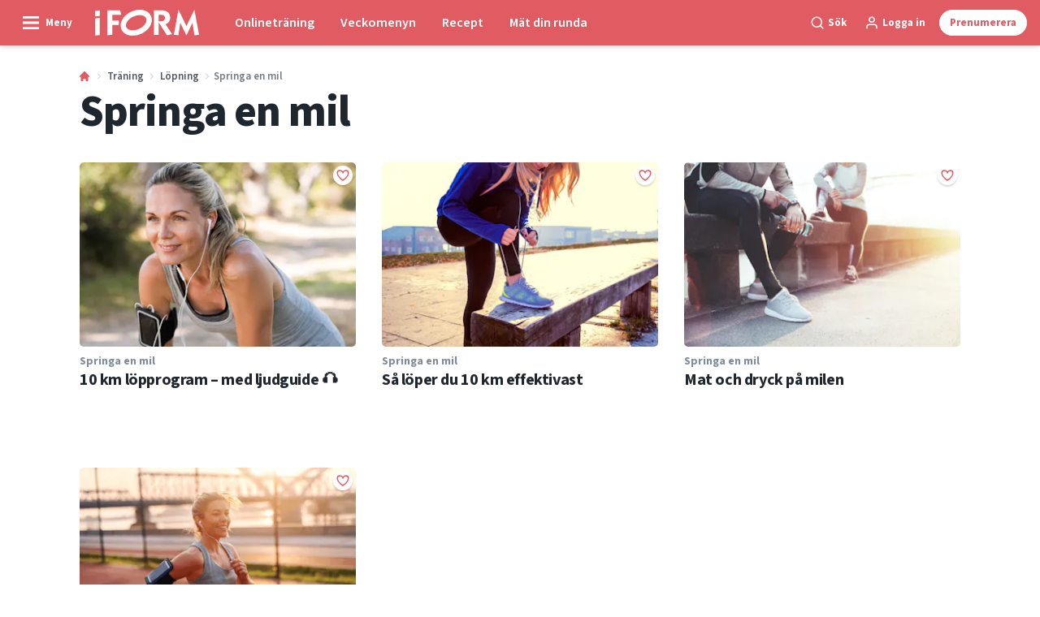

--- FILE ---
content_type: text/html; charset=utf-8
request_url: https://iform.se/traning/lopning/springa-en-mil
body_size: 40558
content:
<!doctype html>
<html data-n-head-ssr lang="sv" data-n-head="%7B%22lang%22:%7B%22ssr%22:%22sv%22%7D%7D">
  <head >
    <title>10 km löpprogram – börja din löpträning här | iform.se</title><meta data-n-head="ssr" charset="utf-8"><meta data-n-head="ssr" name="viewport" content="width=device-width, initial-scale=1"><meta data-n-head="ssr" name="mobile-web-app-capable" content="yes"><meta data-n-head="ssr" name="apple-mobile-web-app-capable" content="yes"><meta data-n-head="ssr" name="apple-mobile-web-app-status-bar-style" content="black"><meta data-n-head="ssr" name="HandheldFriendly" content="true"><meta data-n-head="ssr" http-equiv="Accept-CH" content="DPR, Width, Viewport-Width"><meta data-n-head="ssr" http-equiv="X-UA-Compatible" content="IE=edge,chrome=1"><meta data-n-head="ssr" name="format-detection" content="telephone=no,date=no,address=no,email=no,url=no"><meta data-n-head="ssr" name="bwlVersion" content="1.5.2"><meta data-n-head="ssr" name="robots" content="max-image-preview:large"><meta data-n-head="ssr" property="fb:app_id" content="1488773264764147"><meta data-n-head="ssr" property="og:locale" content="sv_SE"><meta data-n-head="ssr" property="og:site_name" content="I FORM"><meta data-n-head="ssr" property="theme-color" content="#ed4b36"><meta data-n-head="ssr" name="description" content="Har du målet att kunna springa 10 km? Träna dig dit med I FORMs träningsprogram. Och läs om vad som är viktigast och bäst att tänka på när du ska springa milen."><meta data-n-head="ssr" property="og:url" content="https://iform.se/traning/lopning/springa-en-mil"><meta data-n-head="ssr" property="og:title" content="10 km löpprogram – börja din löpträning här"><meta data-n-head="ssr" property="og:description" content="Har du målet att kunna springa 10 km? Träna dig dit med I FORMs träningsprogram. Och läs om vad som är viktigast och bäst att tänka på när du ska springa milen."><meta data-n-head="ssr" name="cxense-site-id" content="1140856762795596803"><meta data-n-head="ssr" name="cXenseParse:bse-country" content="se"><meta data-n-head="ssr" name="cXenseParse:bse-brand" content="IFO"><meta data-n-head="ssr" name="cXenseParse:bse-language" content="sv"><meta data-n-head="ssr" name="cXenseParse:articleid" content="532"><meta data-n-head="ssr" name="cXenseParse:bse-pagetype" content="category"><meta data-n-head="ssr" name="cXenseParse:pageclass" content="content"><meta data-n-head="ssr" name="cXenseParse:title" content="10 km löpprogram – börja din löpträning här"><meta data-n-head="ssr" name="cXenseParse:body-text" content=""><meta data-n-head="ssr" name="cXenseParse:description" content="Har du målet att kunna springa 10 km? Träna dig dit med I FORMs träningsprogram. Och läs om vad som är viktigast och bäst att tänka på när du ska springa milen."><meta data-n-head="ssr" name="cXenseParse:image" content=""><meta data-n-head="ssr" name="cXenseParse:bse-danishsearchtitle" content=""><meta data-n-head="ssr" name="cXenseParse:recs:recommendable" content="false"><meta data-n-head="ssr" name="bcm-brand" content="IFO"><meta data-n-head="ssr" name="bcm-country" content="se"><meta data-n-head="ssr" name="bcm-type" content="site"><meta data-n-head="ssr" name="bcm-tablet-breakpoint" content="1025"><meta data-n-head="ssr" name="bcm-mobile-breakpoint" content="768"><meta data-n-head="ssr" name="bcm-title" content="10 km löpprogram – börja din löpträning här"><meta data-n-head="ssr" name="bcm-sub" content="Träning"><meta data-n-head="ssr" name="bcm-categories" content="Träning,Löpning,Springa en mil"><meta data-n-head="ssr" name="bcm-tags" content=""><meta data-n-head="ssr" property="bad:device" name="bad:device" content="desktop"><meta data-n-head="ssr" property="bad:pageType" name="bad:pageType" content="section"><meta data-n-head="ssr" data-n-head="ssr" name="cXenseParse:bse-dominantimage-crop-tv" content="q=60&amp;fp-x=0.5&amp;fp-y=0.5&amp;fit=crop&amp;crop=focalpoint&amp;ar=13:9"><meta data-n-head="ssr" data-n-head="ssr" name="cXenseParse:bse-dominantimage-crop-square" content="q=60&amp;fp-x=0.5&amp;fp-y=0.5&amp;fit=crop&amp;crop=focalpoint&amp;ar=1:1"><meta data-n-head="ssr" data-n-head="ssr" name="cXenseParse:bse-dominantimage-crop-wide169" content="q=60&amp;fp-x=0.5&amp;fp-y=0.5&amp;fit=crop&amp;crop=focalpoint&amp;ar=16:9"><meta data-n-head="ssr" data-n-head="ssr" name="cXenseParse:bse-dominantimage-crop-tv" content="q=60&amp;fp-x=0.5&amp;fp-y=0.5&amp;fit=crop&amp;crop=focalpoint&amp;ar=13:9"><meta data-n-head="ssr" data-n-head="ssr" name="cXenseParse:bse-dominantimage-crop-square" content="q=60&amp;fp-x=0.5&amp;fp-y=0.5&amp;fit=crop&amp;crop=focalpoint&amp;ar=1:1"><meta data-n-head="ssr" data-n-head="ssr" name="cXenseParse:bse-dominantimage-crop-wide169" content="q=60&amp;fp-x=0.5&amp;fp-y=0.5&amp;fit=crop&amp;crop=focalpoint&amp;ar=16:9"><meta data-n-head="ssr" data-n-head="ssr" name="cXenseParse:bse-dominantimage-crop-tv" content="q=60&amp;fp-x=0.5&amp;fp-y=0.5&amp;fit=crop&amp;crop=focalpoint&amp;ar=13:9"><meta data-n-head="ssr" data-n-head="ssr" name="cXenseParse:bse-dominantimage-crop-square" content="q=60&amp;fp-x=0.5&amp;fp-y=0.5&amp;fit=crop&amp;crop=focalpoint&amp;ar=1:1"><meta data-n-head="ssr" data-n-head="ssr" name="cXenseParse:bse-dominantimage-crop-wide169" content="q=60&amp;fp-x=0.5&amp;fp-y=0.5&amp;fit=crop&amp;crop=focalpoint&amp;ar=16:9"><meta data-n-head="ssr" data-n-head="ssr" name="cXenseParse:bse-dominantimage-crop-tv" content="q=60&amp;fp-x=0.5&amp;fp-y=0.5&amp;fit=crop&amp;crop=focalpoint&amp;ar=13:9"><meta data-n-head="ssr" data-n-head="ssr" name="cXenseParse:bse-dominantimage-crop-square" content="q=60&amp;fp-x=0.5&amp;fp-y=0.5&amp;fit=crop&amp;crop=focalpoint&amp;ar=1:1"><meta data-n-head="ssr" data-n-head="ssr" name="cXenseParse:bse-dominantimage-crop-wide169" content="q=60&amp;fp-x=0.5&amp;fp-y=0.5&amp;fit=crop&amp;crop=focalpoint&amp;ar=16:9"><link data-n-head="ssr" rel="icon" type="image/x-icon" href="/favicon.ico"><link data-n-head="ssr" rel="preconnect" href="https://dev.visualwebsiteoptimizer.com"><link data-n-head="ssr" rel="canonical" href="https://iform.se/traning/lopning/springa-en-mil"><link data-n-head="ssr" rel="alternate" type="application/rss+xml" title="I FORM RSS feed" href="https://iform.se/feed/rss"><link data-n-head="ssr" rel="alternate" hreflang="da-DK" href="https://iform.dk/traening/loeb/10-km-loebeprogram"><link data-n-head="ssr" rel="alternate" hreflang="fi-FI" href="https://kuntoplus.fi/treeni/juoksu/10-km-juoksuohjelmat"><link data-n-head="ssr" rel="alternate" hreflang="nb-NO" href="https://iform.nu/trening/loping/lopeprogram-10-km"><link data-n-head="ssr" rel="alternate" hreflang="sv-SE" href="https://iform.se/traning/lopning/springa-en-mil"><script data-n-head="ssr" type="text/javascript" id="vwoCode">  window._vwo_code || (function() {
            var account_id = 713144,
                version = 2.1,
                settings_tolerance = 2000,
                hide_element = 'body',
                hide_element_style = 'opacity:0 !important;filter:alpha(opacity=0) !important;background:none !important;transition:none !important;',
                f = false, w = window, d = document, v = d.querySelector('#vwoCode'),
                cK = '_vwo_' + account_id + '_settings', cc = {};
            try {
              var c = JSON.parse(localStorage.getItem('_vwo_' + account_id + '_config'));
              cc = c && typeof c === 'object' ? c : {};
            } catch (e) {}
            var stT = cc.stT === 'session' ? w.sessionStorage : w.localStorage;
            code = {
              use_existing_jquery: function() { return typeof use_existing_jquery !== 'undefined' ? use_existing_jquery : undefined; },
              library_tolerance: function() { return typeof library_tolerance !== 'undefined' ? library_tolerance : undefined; },
              settings_tolerance: function() { return cc.sT || settings_tolerance; },
              hide_element_style: function() { return '{' + (cc.hES || hide_element_style) + '}'; },
              hide_element: function() {
                if (performance.getEntriesByName('first-contentful-paint')[0]) { return ''; }
                return typeof cc.hE === 'string' ? cc.hE : hide_element;
              },
              getVersion: function() { return version; },
              finish: function(e) {
                if (!f) {
                  f = true;
                  var t = d.getElementById('_vis_opt_path_hides');
                  if (t) t.parentNode.removeChild(t);
                  if (e) (new Image).src = 'https://dev.visualwebsiteoptimizer.com/ee.gif?a=' + account_id + e;
                }
              },
              finished: function() { return f; },
              addScript: function(e) {
                var t = d.createElement('script');
                t.type = 'text/javascript';
                if (e.src) { t.src = e.src; } else { t.text = e.text; }
                d.getElementsByTagName('head')[0].appendChild(t);
              },
              load: function(e, t) {
                var i = this.getSettings(), n = d.createElement('script'), r = this;
                t = t || {};
                if (i) {
                  n.textContent = i;
                  d.getElementsByTagName('head')[0].appendChild(n);
                  if (!w.VWO || VWO.caE) {
                    stT.removeItem(cK);
                    r.load(e);
                  }
                } else {
                  var o = new XMLHttpRequest();
                  o.open('GET', e, true);
                  o.withCredentials = !t.dSC;
                  o.responseType = t.responseType || 'text';
                  o.onload = function() {
                    if (t.onloadCb) { return t.onloadCb(o, e); }
                    if (o.status === 200) { _vwo_code.addScript({ text: o.responseText }); }
                    else { _vwo_code.finish('&e=loading_failure:' + e); }
                  };
                  o.onerror = function() {
                    if (t.onerrorCb) { return t.onerrorCb(e); }
                    _vwo_code.finish('&e=loading_failure:' + e);
                  };
                  o.send();
                }
              },
              getSettings: function() {
                try {
                  var e = stT.getItem(cK);
                  if (!e) { return; }
                  e = JSON.parse(e);
                  if (Date.now() > e.e) {
                    stT.removeItem(cK);
                    return;
                  }
                  return e.s;
                } catch (e) { return; }
              },
              init: function() {
                if (d.URL.indexOf('__vwo_disable__') > -1) return;
                var e = this.settings_tolerance();
                w._vwo_settings_timer = setTimeout(function() {
                  _vwo_code.finish();
                  stT.removeItem(cK);
                }, e);
                var t;
                if (this.hide_element() !== 'body') {
                  t = d.createElement('style');
                  var i = this.hide_element(), n = i ? i + this.hide_element_style() : '', r = d.getElementsByTagName('head')[0];
                  t.setAttribute('id', '_vis_opt_path_hides');
                  v && t.setAttribute('nonce', v.nonce);
                  t.setAttribute('type', 'text/css');
                  if (t.styleSheet) t.styleSheet.cssText = n;
                  else t.appendChild(d.createTextNode(n));
                  r.appendChild(t);
                } else {
                  t = d.getElementsByTagName('head')[0];
                  var n = d.createElement('div');
                  n.style.cssText = 'z-index: 2147483647 !important;position: fixed !important;left: 0 !important;top: 0 !important;width: 100% !important;height: 100% !important;background: white !important;';
                  n.setAttribute('id', '_vis_opt_path_hides');
                  n.classList.add('_vis_hide_layer');
                  t.parentNode.insertBefore(n, t.nextSibling);
                }
                var o = 'https://dev.visualwebsiteoptimizer.com/j.php?a=' + account_id + '&u=' + encodeURIComponent(d.URL) + '&vn=' + version;
                if (w.location.search.indexOf('_vwo_xhr') !== -1) {
                  this.addScript({ src: o });
                } else {
                  this.load(o + '&x=true');
                }
              }
            };
            w._vwo_code = code;
            code.init();
          })();
      
          window.VWO = window.VWO || [];
          window.VWO.push(['onVariationApplied', function(data) {
            var expId = data[1];
            var variationId = data[2];
            if (typeof(_vwo_exp[expId].comb_n[variationId]) !== 'undefined' && ['VISUAL_AB', 'VISUAL', 'SPLIT_URL', 'SURVEY'].indexOf(_vwo_exp[expId].type) > -1) {
              var x = [_vwo_exp[expId].comb_n[variationId]];
              window._mfq = window._mfq || [];
              window._mfq.push(["tag", "Variant: " + x]);
            }
          }]);  </script><script data-n-head="ssr" data-hid="gtm-script">if(!window._gtm_init){window._gtm_init=1;(function(w,n,d,m,e,p){w[d]=(w[d]==1||n[d]=='yes'||n[d]==1||n[m]==1||(w[e]&&w[e][p]&&w[e][p]()))?1:0})(window,navigator,'doNotTrack','msDoNotTrack','external','msTrackingProtectionEnabled');(function(w,d,s,l,x,y){w[x]={};w._gtm_inject=function(i){if(w.doNotTrack||w[x][i])return;w[x][i]=1;w[l]=w[l]||[];w[l].push({'gtm.start':new Date().getTime(),event:'gtm.js'});var f=d.getElementsByTagName(s)[0],j=d.createElement(s);j.async=true;j.src='https://www.googletagmanager.com/gtm.js?id='+i;f.parentNode.insertBefore(j,f);}})(window,document,'script','dataLayer','_gtm_ids','_gtm_inject')}</script><script data-n-head="ssr" data-hid="CookieConsent" id="CookieConsent" type="text/javascript" charset="utf-8">window.gdprAppliesGlobally=true;(function(){function r(e){if(!window.frames[e]){if(document.body&&document.body.firstChild){var t=document.body;var n=document.createElement("iframe");n.style.display="none";n.name=e;n.title=e;t.insertBefore(n,t.firstChild)}else{setTimeout(function(){r(e)},5)}}}function e(n,i,o,c,s){function e(e,t,n,r){if(typeof n!=="function"){return}if(!window[i]){window[i]=[]}var a=false;if(s){a=s(e,r,n)}if(!a){window[i].push({command:e,version:t,callback:n,parameter:r})}}e.stub=true;e.stubVersion=2;function t(r){if(!window[n]||window[n].stub!==true){return}if(!r.data){return}var a=typeof r.data==="string";var e;try{e=a?JSON.parse(r.data):r.data}catch(t){return}if(e[o]){var i=e[o];window[n](i.command,i.version,function(e,t){var n={};n[c]={returnValue:e,success:t,callId:i.callId};r.source.postMessage(a?JSON.stringify(n):n,"*")},i.parameter)}}if(typeof window[n]!=="function"){window[n]=e;if(window.addEventListener){window.addEventListener("message",t,false)}else{window.attachEvent("onmessage",t)}}}e("__tcfapi","__tcfapiBuffer","__tcfapiCall","__tcfapiReturn");r("__tcfapiLocator");(function(e,t){var n=document.createElement("link");n.rel="preload";n.as="script";var r=document.createElement("script");r.id="spcloader";r.type="text/javascript";r["async"]=true;r.charset="utf-8";var a="https://sdk.privacy-center.org/"+e+"/loader.js?target_type=notice&target="+t;n.href=a;r.src=a;var i=document.getElementsByTagName("script")[0];i.parentNode.insertBefore(n,i);i.parentNode.insertBefore(r,i)})("fb809c51-e9cd-4e35-a92d-e44bb858841e","rQMhdcei")})();</script><script data-n-head="ssr" data-hid="DidomiConfig" innterHTML="window.didomiConfig = {
        user: {
          bots: {
            consentRequired: false,
            types: ['crawlers', 'performance'],
            extraUserAgents: [],
          }
        }
      }" type="text/javascript" charset="utf-8"></script><script data-n-head="ssr" data-hid="gpt-script-id" src="https://securepubads.g.doubleclick.net/tag/js/gpt.js" data-vendor="google"></script><script data-n-head="ssr" data-hid="rubicon-script-id" src="https://micro.rubiconproject.com/prebid/dynamic/12954.js?site=BP_SE" id="rubicon-script-id" data-vendor="iab:52"></script><script data-n-head="ssr" data-hid="cxense" src="https://cdn.cxense.com/cx.cce.js" defer ssr="false"></script><script data-n-head="ssr" data-hid="common-bonnier-datalayer-cloud-script" src="https://europe-west1-bonnier-big-data.cloudfunctions.net/commonBonnierDataLayer" async></script><script data-n-head="ssr" data-hid="cxense-init" type="text/javascript" charset="utf-8">
            window.cX = window.cX || {}
            window.cX.callQueue = window.cX.callQueue || []
            window.cX.callQueue.push(['setSiteId', '1140856762795596803'])
            window.cX.callQueue.push(['sendPageViewEvent'])
          </script><script data-n-head="ssr" data-hid="piano-script" type="text/javascript" charset="utf-8" ssr="false">
          tp = window.tp || [];
          tp.push(["setAid", 'WEcPCQfapu']);
          tp.push(["setSandbox", false]);
          tp.push(["setCxenseSiteId", '1140856762795596803']);

          (function(src) {
              var a = document.createElement("script");
              a.type = "text/javascript";
              a.async = true;
              a.src = src;
              var b = document.getElementsByTagName("script")[0];
              b.parentNode.insertBefore(a, b)
          })("https://cdn.tinypass.com/api/tinypass.min.js");
      </script><script data-n-head="ssr" type="application/ld+json">[{"@context":"https://schema.org","@type":"CollectionPage","@id":"https://iform.se/traning/lopning/springa-en-mil#/webpage.collection","inLanguage":"sv-SE","url":"https://iform.se/traning/lopning/springa-en-mil","mainEntityOfPage":"https://iform.se/traning/lopning/springa-en-mil","name":"Springa en mil","description":"Har du målet att kunna springa 10 km? Träna dig dit med I FORMs träningsprogram. Och läs om vad som är viktigast och bäst att tänka på när du ska springa milen.","publisher":[{"@type":"Organization","url":"https://iform.se","name":"I FORM","description":"I FORM är Skandinaviens största hemsida om träning, kost och att gå ner i vikt. Hitta de bästa tipsen, programmen och recepten för en sundare vardag här.","logo":[{"@type":"ImageObject","url":"iform.se/logo.svg"}]}]},{"@context":"https://schema.org","@type":"ItemList","itemListElement":[{"@type":"ListItem","position":1,"url":"https://iform.se/traning/lopning/springa-en-mil/lopprogram-spring-10-km"},{"@type":"ListItem","position":2,"url":"https://iform.se/traning/lopning/springa-en-mil/ratt-upplagg-for-milen"},{"@type":"ListItem","position":3,"url":"https://iform.se/traning/lopning/springa-en-mil/mat-och-dryck-pa-milen"},{"@type":"ListItem","position":4,"url":"https://iform.se/traning/lopning/springa-en-mil/lopprogram-fran-5-till-10-km"}]},{"@context":"https://schema.org","@type":"BreadcrumbList","itemListElement":[{"@context":"https://schema.org","@type":"ListItem","position":0,"name":"traning","item":"https://iform.se/traning"},{"@context":"https://schema.org","@type":"ListItem","position":1,"name":"lopning","item":"https://iform.se/traning/lopning"},{"@context":"https://schema.org","@type":"ListItem","position":2,"name":"springa en mil","item":null}]},{}]</script><link rel="preload" href="/_nuxt/66ca71a.js" as="script"><link rel="preload" href="/_nuxt/2d2bbb6.js" as="script"><link rel="preload" href="/_nuxt/css/ce3c010.css" as="style"><link rel="preload" href="/_nuxt/2c0ada6.js" as="script"><link rel="preload" href="/_nuxt/css/562b940.css" as="style"><link rel="preload" href="/_nuxt/b596a3e.js" as="script"><link rel="preload" href="/_nuxt/a0003d2.js" as="script"><link rel="preload" href="/_nuxt/css/63a0173.css" as="style"><link rel="preload" href="/_nuxt/f6a8680.js" as="script"><link rel="preload" href="/_nuxt/css/81faa8d.css" as="style"><link rel="preload" href="/_nuxt/66d1b58.js" as="script"><link rel="preload" href="/_nuxt/fa788dc.js" as="script"><link rel="preload" href="/_nuxt/css/066e6ab.css" as="style"><link rel="preload" href="/_nuxt/820ae54.js" as="script"><link rel="preload" href="/_nuxt/ad5be60.js" as="script"><link rel="stylesheet" href="/_nuxt/css/ce3c010.css"><link rel="stylesheet" href="/_nuxt/css/562b940.css"><link rel="stylesheet" href="/_nuxt/css/63a0173.css"><link rel="stylesheet" href="/_nuxt/css/81faa8d.css"><link rel="stylesheet" href="/_nuxt/css/066e6ab.css">
  </head>
  <body class="no-js" data-n-head="%7B%22class%22:%7B%22ssr%22:%22no-js%22%7D%7D">
    <noscript data-n-head="ssr" data-hid="gtm-noscript" data-pbody="true"><iframe src="https://www.googletagmanager.com/ns.html?id=GTM-5HQ6KLM&" height="0" width="0" style="display:none;visibility:hidden" title="gtm"></iframe></noscript><div data-server-rendered="true" id="__nuxt"><!----><div id="__layout"><main data-fetch-key="data-v-98aaf726:0" data-v-98aaf726><div id="mkt-placement-5" data-v-afb14004 data-v-98aaf726></div> <div id="mkt-placement-4" data-v-afb14004 data-v-98aaf726></div> <div id="mkt-placement-11" data-v-afb14004 data-v-98aaf726></div> <div data-v-98aaf726><div class="vue-portal-target" data-v-98aaf726></div></div> <div data-v-1746762e data-v-98aaf726><header class="site-header" data-v-1746762e><div class="header-grid" data-v-1746762e><div class="header-grid__logo" data-v-1746762e><label for="main-menu-toggle" aria-controls="offcanvas" tabindex="0" class="hamburger" data-v-1746762e><svg viewBox="0 0 22 17" class="hamburger__icon" data-v-1746762e><use xlink:href="/_nuxt/img/sprite.a7420f9.svg#hamburger-bold"></use></svg> <span class="hamburger__label" data-v-1746762e>
            Meny
          </span></label> <a href="/" title="Hem" class="header__logo nuxt-link-active" data-v-450a308a data-v-1746762e><span data-v-450a308a><svg viewBox="0 0 521 130" class="header__svg" data-v-450a308a><use xlink:href="/_nuxt/img/sprite.a7420f9.svg#iform"></use></svg></span></a></div> <nav class="header-grid__menu-md hidden-md-down" data-v-1746762e><ul class="tabs-md" data-v-1746762e><a href="/trana-med-i-form" class="tabs-md__item" data-v-1746762e><span class="tabs-md__link" data-v-1746762e>
              Onlineträning
            </span></a><a href="/nyttiga-recept/menyer/meny-vecka-5-2026" class="tabs-md__item" data-v-1746762e><span class="tabs-md__link" data-v-1746762e>
              Veckomenyn
            </span></a><a href="/nyttiga-recept" class="tabs-md__item" data-v-1746762e><span class="tabs-md__link" data-v-1746762e>
              Recept
            </span></a><a href="/mat-din-runda" class="tabs-md__item" data-v-1746762e><span class="tabs-md__link" data-v-1746762e>
              Mät din runda
            </span></a></ul></nav> <div class="header-grid__tools" data-v-1746762e><div class="grid__item" data-v-1746762e><span class="btn-tool btn-tool--default toggleSearch" data-v-1746762e><svg viewBox="0 0 21 21" class="btn-tool__icon" data-v-1746762e><use xlink:href="/_nuxt/img/sprite.a7420f9.svg#search"></use></svg> <span class="btn-tool__label hidden-xs-down" data-v-1746762e>
              Sök
            </span></span></div> <div class="grid__item" style="display:none;" data-v-1746762e><span class="btn-tool btn-tool--default toggleUserMenu" data-v-1746762e><svg viewBox="0 0 21 21" class="btn-tool__icon" data-v-1746762e><use xlink:href="/_nuxt/img/sprite.a7420f9.svg#user"></use></svg> <span class="btn-tool__label" data-v-1746762e>
              Min sida
            </span></span></div> <div class="grid__item hidden-sm-down" data-v-1746762e><!----></div> <div class="grid__item" data-v-1746762e><button data-href="#" class="btn-tool btn-tool--subscribe mkt-subscribe-trigger" data-v-1746762e><span class="btn-tool__label" data-v-1746762e>
              Prenumerera
            </span></button></div></div></div></header> <nav class="header-grid__menu-sm hidden-lg-up" data-v-1746762e><ul class="tabs-sm" data-v-1746762e><a href="/trana-med-i-form" class="tabs-sm__item" data-v-1746762e><span class="tabs-sm__link" data-v-1746762e>
          Onlineträning
        </span></a><a href="/nyttiga-recept/menyer/meny-vecka-5-2026" class="tabs-sm__item" data-v-1746762e><span class="tabs-sm__link" data-v-1746762e>
          Veckomenyn
        </span></a><a href="/nyttiga-recept" class="tabs-sm__item" data-v-1746762e><span class="tabs-sm__link" data-v-1746762e>
          Recept
        </span></a><a href="/mat-din-runda" class="tabs-sm__item" data-v-1746762e><span class="tabs-sm__link" data-v-1746762e>
          Mät din runda
        </span></a></ul></nav> <div id="offcanvas" class="offcanvas" data-v-1746762e><div class="offcanvas__overlay" data-v-1746762e></div></div> <div class="offcanvas-search" data-v-1746762e><div class="offcanvas-search__container" data-v-1746762e><div class="grid" data-v-1746762e><div class="grid__item--content" data-v-1746762e><span class="offcanvas-search__close toggleSearch btn-tool btn-tool--gray" data-v-1746762e><span class="btn-tool__label" data-v-1746762e>
              Stäng
            </span> <svg viewBox="0 0 19 18" class="btn-tool__icon" data-v-1746762e><use xlink:href="/_nuxt/img/sprite.a7420f9.svg#close"></use></svg></span> <form class="search__form mb-2" data-v-5a7c04cd data-v-1746762e><input type="search" name="s" placeholder="Skriv in sökord" value="" class="search__input search__input--shadow" data-v-5a7c04cd> <button type="submit" class="btn search__submit" data-v-5a7c04cd><svg viewBox="0 0 24 24" class="search__svg" data-v-5a7c04cd><use xlink:href="/_nuxt/img/sprite.a7420f9.svg#search"></use></svg> <span class="btn__label" data-v-5a7c04cd>
      Sök
    </span></button></form></div></div></div></div></div> <div data-v-2fe59941 data-v-98aaf726><input id="main-menu-toggle" tabindex="-1" type="checkbox" class="js-menu-fallback-checkbox" data-v-2fe59941> <div id="offcanvas" class="offcanvas" data-v-2fe59941><div class="offcanvas__container offcanvas__container__left" data-v-2fe59941><nav class="main-nav" data-v-17914cd8 data-v-98aaf726><div class="main-nav__top" data-v-17914cd8><label id="close-main-nav" for="main-menu-toggle" role="presentation" class="main-nav__close btn-tool btn-tool--gray" data-v-17914cd8><svg viewBox="0 0 24 24" class="btn-tool__icon" data-v-17914cd8><use xlink:href="/_nuxt/img/sprite.a7420f9.svg#close"></use></svg> <span class="btn-tool__label" data-v-17914cd8>Stäng</span></label> <div data-v-17914cd8><!----></div></div> <a href="/" class="main-nav__frontpage-link nuxt-link-active" data-v-17914cd8><span class="main-nav__frontpage-link--icon" data-v-17914cd8><svg viewBox="0 0 17 17" class="main-nav__svg" data-v-17914cd8><use xlink:href="/_nuxt/img/sprite.a7420f9.svg#home"></use></svg></span> <span data-v-17914cd8>
      Till startsidan
    </span></a> <ul role="menubar" class="main-menu" data-v-17914cd8><li role="menuitem" class="main-menu__item" data-v-17914cd8><button id="toggle-97" aria-expanded="false" class="main-menu__btn main-menu__toggle-submenu" data-v-17914cd8><span class="main-menu__icon" data-v-17914cd8><svg viewBox="0 0 24 24" class="main-menu__svg" data-v-17914cd8><use xlink:href="/_nuxt/img/sprite.a7420f9.svg#chevron-down"></use></svg></span> <span class="main-menu__label" data-v-17914cd8>Mät din runda</span></button> <div class="sub-menu" data-v-17914cd8><ul class="sub-menu__list" data-v-17914cd8><li class="sub-menu__item" data-v-17914cd8><a href="/mat-din-runda" class="sub-menu__link" data-v-17914cd8>MÄT DIN RUNDA</a></li><li class="sub-menu__item" data-v-17914cd8><a href="https://mat-din-runda.iform.se/" class="sub-menu__link" data-v-17914cd8>Rita din runda</a></li><li class="sub-menu__item" data-v-17914cd8><a href="https://mat-din-runda.iform.se/nouser" class="sub-menu__link" data-v-17914cd8>Mina rundor</a></li></ul></div></li><li role="menuitem" class="main-menu__item" data-v-17914cd8><button id="toggle-357" aria-expanded="false" class="main-menu__btn main-menu__toggle-submenu" data-v-17914cd8><span class="main-menu__icon" data-v-17914cd8><svg viewBox="0 0 24 24" class="main-menu__svg" data-v-17914cd8><use xlink:href="/_nuxt/img/sprite.a7420f9.svg#chevron-down"></use></svg></span> <span class="main-menu__label" data-v-17914cd8>Träning</span></button> <div class="sub-menu" data-v-17914cd8><ul class="sub-menu__list" data-v-17914cd8><li class="sub-menu__item" data-v-17914cd8><a href="/traning" class="sub-menu__link nuxt-link-active" data-v-17914cd8>TRÄNING</a></li><li class="sub-menu__item" data-v-17914cd8><a href="/tags/traningsprogram" class="sub-menu__link" data-v-17914cd8>Alla träningsprogram</a></li><li class="sub-menu__item" data-v-17914cd8><a href="/traning/onlinetraning" class="sub-menu__link" data-v-17914cd8>Onlineträning</a></li><li class="sub-menu__item" data-v-17914cd8><a href="/tags/fit-pa-et-kick" class="sub-menu__link" data-v-17914cd8>Fit på et kick-program</a></li><li class="sub-menu__item" data-v-17914cd8><a href="/traning/onlinetraning/ovningar" class="sub-menu__link" data-v-17914cd8>Övningar</a></li><li class="sub-menu__item" data-v-17914cd8><a href="/traning/styrketraning" class="sub-menu__link" data-v-17914cd8>Styrketräning</a></li><li class="sub-menu__item" data-v-17914cd8><a href="/traning/yoga" class="sub-menu__link" data-v-17914cd8>Yoga</a></li><li class="sub-menu__item" data-v-17914cd8><a href="/halsa/skador" class="sub-menu__link" data-v-17914cd8>Skador</a></li><li class="sub-menu__item" data-v-17914cd8><a href="/traningsutrustning" class="sub-menu__link" data-v-17914cd8>Träningskläder och -utrustning</a></li><li class="sub-menu__item" data-v-17914cd8><a href="/traning/rakna-ut-ditt-konditionsvarde-med-coopertestet" class="sub-menu__link" data-v-17914cd8>Coopertest - mät din kondition</a></li></ul></div></li><li role="menuitem" class="main-menu__item" data-v-17914cd8><button id="toggle-524" aria-expanded="false" class="main-menu__btn main-menu__toggle-submenu" data-v-17914cd8><span class="main-menu__icon" data-v-17914cd8><svg viewBox="0 0 24 24" class="main-menu__svg" data-v-17914cd8><use xlink:href="/_nuxt/img/sprite.a7420f9.svg#chevron-down"></use></svg></span> <span class="main-menu__label" data-v-17914cd8>Löpning &amp; promenader</span></button> <div class="sub-menu" data-v-17914cd8><ul class="sub-menu__list" data-v-17914cd8><li class="sub-menu__item" data-v-17914cd8><a href="/traning/lopning" class="sub-menu__link nuxt-link-active" data-v-17914cd8>Löpning</a></li><li class="sub-menu__item" data-v-17914cd8><a href="/traning/gang" class="sub-menu__link" data-v-17914cd8>Gång</a></li><li class="sub-menu__item" data-v-17914cd8><a href="/lopprogram-i-form" class="sub-menu__link" data-v-17914cd8>Löpprogram</a></li><li class="sub-menu__item" data-v-17914cd8><a href="/traning/lopning/5-km-lopprogram" class="sub-menu__link" data-v-17914cd8>Springa 5 km</a></li><li class="sub-menu__item" data-v-17914cd8><a href="/traning/lopning/springa-en-mil" aria-current="page" class="sub-menu__link nuxt-link-exact-active nuxt-link-active" data-v-17914cd8>Springa en mil</a></li><li class="sub-menu__item" data-v-17914cd8><a href="/traning/lopning/halvmarathon" class="sub-menu__link" data-v-17914cd8>Halvmarathon</a></li><li class="sub-menu__item" data-v-17914cd8><a href="/traning/lopning/marathon" class="sub-menu__link" data-v-17914cd8>Marathon</a></li><li class="sub-menu__item" data-v-17914cd8><a href="/traning/lopning/intervalltraning-lopning" class="sub-menu__link" data-v-17914cd8>Intervallträning</a></li></ul></div></li><li role="menuitem" class="main-menu__item" data-v-17914cd8><button id="toggle-108" aria-expanded="false" class="main-menu__btn main-menu__toggle-submenu" data-v-17914cd8><span class="main-menu__icon" data-v-17914cd8><svg viewBox="0 0 24 24" class="main-menu__svg" data-v-17914cd8><use xlink:href="/_nuxt/img/sprite.a7420f9.svg#chevron-down"></use></svg></span> <span class="main-menu__label" data-v-17914cd8>Recept</span></button> <div class="sub-menu" data-v-17914cd8><ul class="sub-menu__list" data-v-17914cd8><li class="sub-menu__item" data-v-17914cd8><a href="/nyttiga-recept" class="sub-menu__link" data-v-17914cd8>RECEPT</a></li><li class="sub-menu__item" data-v-17914cd8><a href="/nyttiga-recept/menyer" class="sub-menu__link" data-v-17914cd8>Menyer</a></li><li class="sub-menu__item" data-v-17914cd8><a href="/nyttiga-recept/middag" class="sub-menu__link" data-v-17914cd8>Middag</a></li><li class="sub-menu__item" data-v-17914cd8><a href="/nyttiga-recept/lunch" class="sub-menu__link" data-v-17914cd8>Lunch</a></li><li class="sub-menu__item" data-v-17914cd8><a href="/nyttiga-recept/frukost" class="sub-menu__link" data-v-17914cd8>Frukost</a></li><li class="sub-menu__item" data-v-17914cd8><a href="/nyttiga-recept/brod" class="sub-menu__link" data-v-17914cd8>Bröd</a></li><li class="sub-menu__item" data-v-17914cd8><a href="/tags/sallad" class="sub-menu__link" data-v-17914cd8>Sallad</a></li><li class="sub-menu__item" data-v-17914cd8><a href="/nyttiga-recept/kakor" class="sub-menu__link" data-v-17914cd8>Kakor</a></li><li class="sub-menu__item" data-v-17914cd8><a href="/nyttiga-recept/pannkakor" class="sub-menu__link" data-v-17914cd8>Pannkakor</a></li><li class="sub-menu__item" data-v-17914cd8><a href="/nyttiga-recept/dessert" class="sub-menu__link" data-v-17914cd8>Dessert</a></li><li class="sub-menu__item" data-v-17914cd8><a href="/nyttiga-recept/nyttiga-snacks" class="sub-menu__link" data-v-17914cd8>Nyttiga snacks</a></li><li class="sub-menu__item" data-v-17914cd8><a href="/nyttiga-recept/smoothie" class="sub-menu__link" data-v-17914cd8>Smoothie</a></li><li class="sub-menu__item" data-v-17914cd8><a href="/nyttiga-recept/juice-recept" class="sub-menu__link" data-v-17914cd8>Juice-recept</a></li><li class="sub-menu__item" data-v-17914cd8><a href="/tags/vegetarisk-mat" class="sub-menu__link" data-v-17914cd8>Vegetarisk mat</a></li><li class="sub-menu__item" data-v-17914cd8><a href="/nyttig-mat/gram-till-dl" class="sub-menu__link" data-v-17914cd8>Räkna om gram till dl</a></li></ul></div></li><li role="menuitem" class="main-menu__item" data-v-17914cd8><button id="toggle-322" aria-expanded="false" class="main-menu__btn main-menu__toggle-submenu" data-v-17914cd8><span class="main-menu__icon" data-v-17914cd8><svg viewBox="0 0 24 24" class="main-menu__svg" data-v-17914cd8><use xlink:href="/_nuxt/img/sprite.a7420f9.svg#chevron-down"></use></svg></span> <span class="main-menu__label" data-v-17914cd8>Hälsosam kost</span></button> <div class="sub-menu" data-v-17914cd8><ul class="sub-menu__list" data-v-17914cd8><li class="sub-menu__item" data-v-17914cd8><a href="/nyttig-mat" class="sub-menu__link" data-v-17914cd8>HÄLSOSAM KOST</a></li><li class="sub-menu__item" data-v-17914cd8><a href="/nyttig-mat/kostrad" class="sub-menu__link" data-v-17914cd8>Kostråd</a></li><li class="sub-menu__item" data-v-17914cd8><a href="/nyttig-mat/superfood" class="sub-menu__link" data-v-17914cd8>Nyttiga råvaror</a></li><li class="sub-menu__item" data-v-17914cd8><a href="/nyttig-mat/traningskost" class="sub-menu__link" data-v-17914cd8>Träningskost</a></li><li class="sub-menu__item" data-v-17914cd8><a href="/nyttig-mat/test-hur-mycket-protein-behover-du" class="sub-menu__link" data-v-17914cd8>Räkna ut: Hur mycket protein per dag?</a></li></ul></div></li><li role="menuitem" class="main-menu__item" data-v-17914cd8><button id="toggle-633" aria-expanded="false" class="main-menu__btn main-menu__toggle-submenu" data-v-17914cd8><span class="main-menu__icon" data-v-17914cd8><svg viewBox="0 0 24 24" class="main-menu__svg" data-v-17914cd8><use xlink:href="/_nuxt/img/sprite.a7420f9.svg#chevron-down"></use></svg></span> <span class="main-menu__label" data-v-17914cd8>Vikt</span></button> <div class="sub-menu" data-v-17914cd8><ul class="sub-menu__list" data-v-17914cd8><li class="sub-menu__item" data-v-17914cd8><a href="/ga-ner-i-vikt" class="sub-menu__link" data-v-17914cd8>VIKT</a></li><li class="sub-menu__item" data-v-17914cd8><a href="/ga-ner-i-vikt/dieter" class="sub-menu__link" data-v-17914cd8>Viktminskningskur</a></li><li class="sub-menu__item" data-v-17914cd8><a href="/ga-ner-i-vikt/dieter/kostplan-viktminskning" class="sub-menu__link" data-v-17914cd8>Kostplan</a></li><li class="sub-menu__item" data-v-17914cd8><a href="/ga-ner-i-vikt/motivation-till-viktminskning" class="sub-menu__link" data-v-17914cd8>Tips för att gå ner i vikt</a></li><li class="sub-menu__item" data-v-17914cd8><a href="/ga-ner-i-vikt/platt-mage" class="sub-menu__link" data-v-17914cd8>Platt mage</a></li><li class="sub-menu__item" data-v-17914cd8><a href="/ga-ner-i-vikt/kaloriforbranning" class="sub-menu__link" data-v-17914cd8>Kaloriförbränning</a></li><li class="sub-menu__item" data-v-17914cd8><a href="/ga-ner-i-vikt/vad-betyder-ditt-bmi-varde" class="sub-menu__link" data-v-17914cd8>BMI-räknare</a></li><li class="sub-menu__item" data-v-17914cd8><a href="/nyttig-mat/sa-manga-kalorier-behover-du" class="sub-menu__link" data-v-17914cd8>Kaloriräknare</a></li><li class="sub-menu__item" data-v-17914cd8><a href="/traning/sa-mycket-forbranner-du" class="sub-menu__link" data-v-17914cd8>Räkna ut din förbränning</a></li></ul></div></li><li role="menuitem" class="main-menu__item" data-v-17914cd8><button id="toggle-199" aria-expanded="false" class="main-menu__btn main-menu__toggle-submenu" data-v-17914cd8><span class="main-menu__icon" data-v-17914cd8><svg viewBox="0 0 24 24" class="main-menu__svg" data-v-17914cd8><use xlink:href="/_nuxt/img/sprite.a7420f9.svg#chevron-down"></use></svg></span> <span class="main-menu__label" data-v-17914cd8>Hälsa</span></button> <div class="sub-menu" data-v-17914cd8><ul class="sub-menu__list" data-v-17914cd8><li class="sub-menu__item" data-v-17914cd8><a href="/halsa" class="sub-menu__link" data-v-17914cd8>HÄLSA</a></li><li class="sub-menu__item" data-v-17914cd8><a href="/halsa/forebyggande" class="sub-menu__link" data-v-17914cd8>Förebyggande</a></li><li class="sub-menu__item" data-v-17914cd8><a href="/halsa/hjarta" class="sub-menu__link" data-v-17914cd8>Hjärta</a></li><li class="sub-menu__item" data-v-17914cd8><a href="/halsa/cancer" class="sub-menu__link" data-v-17914cd8>Cancer</a></li><li class="sub-menu__item" data-v-17914cd8><a href="/halsa/stress" class="sub-menu__link" data-v-17914cd8>Stress</a></li><li class="sub-menu__item" data-v-17914cd8><a href="/halsa/somn" class="sub-menu__link" data-v-17914cd8>Sömn</a></li><li class="sub-menu__item" data-v-17914cd8><a href="/tags/sund-mage" class="sub-menu__link" data-v-17914cd8>Sund mage</a></li><li class="sub-menu__item" data-v-17914cd8><a href="/halsa/psykologi" class="sub-menu__link" data-v-17914cd8>Psykologi</a></li><li class="sub-menu__item" data-v-17914cd8><a href="/halsa/sex" class="sub-menu__link" data-v-17914cd8>Sex</a></li><li class="sub-menu__item" data-v-17914cd8><a href="/halsa/sund-graviditet" class="sub-menu__link" data-v-17914cd8>Graviditet</a></li><li class="sub-menu__item" data-v-17914cd8><a href="/halsa/meditation" class="sub-menu__link" data-v-17914cd8>Meditation</a></li><li class="sub-menu__item" data-v-17914cd8><a href="/halsa/skonhet" class="sub-menu__link" data-v-17914cd8>Skönhet och vård</a></li></ul></div></li></ul> <div class="offcanvas-search" data-v-17914cd8><form class="offcanvas-search__form" data-v-17914cd8><input id="offcanvas-search" aria-label="Search" type="search" name="s" placeholder="Skriv in sökord" value="" class="offcanvas-search__input" data-v-17914cd8> <button type="submit" aria-label="Submit search" class="btn--clean offcanvas-search__submit" data-v-17914cd8><svg viewBox="0 0 24 24" class="offcanvas-search__icon" data-v-17914cd8><use xlink:href="/_nuxt/img/sprite.a7420f9.svg#search"></use></svg></button></form></div> <ul role="menubar" class="secondary-menu" data-v-17914cd8><li role="menuitem" class="secondary-menu__item" data-v-17914cd8><a href="https://prenumeration.iform.se/web-campaign/ifd-se/?media=Abonner_link" class="secondary-menu__link" data-v-17914cd8>Prenumeration</a></li><li role="menuitem" class="secondary-menu__item" data-v-17914cd8><a href="https://moreshop.nu/sv/product-magazine/i-form-sv/" class="secondary-menu__link" data-v-17914cd8>Bonusshop</a></li><li role="menuitem" class="secondary-menu__item" data-v-17914cd8><a href="/om-i-form/vad-ar-i-form" class="secondary-menu__link" data-v-17914cd8>Om I FORM</a></li><li role="menuitem" class="secondary-menu__item" data-v-17914cd8><a href="/halsa/vad-far-jag-i-magasinet-i-form" class="secondary-menu__link" data-v-17914cd8>Tjuvtitta i magasinet</a></li><li role="menuitem" class="secondary-menu__item" data-v-17914cd8><a href="https://kundtjanst.nu/" class="secondary-menu__link" data-v-17914cd8>Kundtjänst</a></li><li role="menuitem" class="secondary-menu__item" data-v-17914cd8><a href="https://bonnierpublications.com/en/brands/i-form-2/" class="secondary-menu__link" data-v-17914cd8>Annonsering</a></li></ul></nav></div> <div class="offcanvas__overlay" data-v-2fe59941></div></div></div> <div data-v-2fe59941 data-v-98aaf726><input id="main-menu-toggle" tabindex="-1" type="checkbox" class="js-menu-fallback-checkbox" data-v-2fe59941> <div id="offcanvas" class="offcanvas" data-v-2fe59941><div class="offcanvas__container offcanvas__container__right offcanvas__container--slim" data-v-2fe59941><nav class="main-nav" data-v-20d5d556 data-v-98aaf726><div class="user-offcanvas" data-v-20d5d556><div class="user-offcanvas__top" data-v-20d5d556><button class="user-offcanvas__close toggleUserMenu btn-tool btn-tool--gray" data-v-20d5d556><span class="btn-tool__label" data-v-20d5d556>Stäng</span> <svg viewBox="0 0 19 18" class="btn-tool__icon" data-v-20d5d556><use xlink:href="/_nuxt/img/sprite.a7420f9.svg#close"></use></svg></button></div> <div class="user-offcanvas__info" data-v-20d5d556><div class="user-offcanvas__icon" data-v-20d5d556><svg viewBox="0 0 24 24" class="user-menu__svg" data-v-20d5d556><use xlink:href="/_nuxt/img/sprite.a7420f9.svg#user"></use></svg></div> <div class="user-offcanvas__label" data-v-20d5d556>
        
        <!----></div></div> <ul class="user-menu" data-v-20d5d556><li class="user-menu__item" data-v-20d5d556><a href="/min-information" class="user-menu__link" data-v-20d5d556><span class="user-menu__icon" data-v-20d5d556><svg viewBox="0 0 24 24" class="user-menu__svg" data-v-20d5d556><use xlink:href="/_nuxt/img/sprite.a7420f9.svg#settings"></use></svg></span> <span class="user-menu__label" data-v-20d5d556>
            Min information
          </span></a></li><li class="user-menu__item" data-v-20d5d556><a href="/mina-sparade-artiklar" class="user-menu__link" data-v-20d5d556><span class="user-menu__icon" data-v-20d5d556><svg viewBox="0 0 24 24" class="user-menu__svg" data-v-20d5d556><use xlink:href="/_nuxt/img/sprite.a7420f9.svg#heart-outline"></use></svg></span> <span class="user-menu__label" data-v-20d5d556>
            Mina sparade artiklar
          </span></a></li> <li class="user-menu__item" data-v-20d5d556><div class="user-menu__link" data-v-20d5d556><span class="user-menu__icon" data-v-20d5d556><svg viewBox="0 0 24 24" class="user-menu__svg" data-v-20d5d556><use xlink:href="/_nuxt/img/sprite.a7420f9.svg#arrow-right"></use></svg></span> <span class="user-menu__label" data-v-20d5d556>
            Logga ut
          </span></div></li></ul></div></nav></div> <div class="offcanvas__overlay" data-v-2fe59941></div></div></div> <div class="content-wrapper" data-v-98aaf726><div data-v-98aaf726><div data-fetch-key="0"><div data-fetch-key="data-v-1c0221f9:0" class="page-content grid-decks" data-v-1c0221f9><DIV class="v-portal" style="display:none;" data-v-1c0221f9></DIV> <div class="grid--1col" data-v-1c0221f9><div class="grid__item--full page-header page-header--no-image" data-v-1c0221f9><div class="page-header__content grid__item--content-wide page-header--no-image"><div class="breadcrumbs" data-v-2dc44eec><a href="/" class="breadcrumbs__home" data-v-2dc44eec><svg viewBox="0 0 13 13" class="breadcrumbs__home" data-v-2dc44eec><use xlink:href="/_nuxt/img/sprite.a7420f9.svg#home"></use></svg></a> <div class="steps-wrapper" data-v-2dc44eec><svg viewBox="0 0 24 24" class="breadcrumbs__arrow" data-v-2dc44eec><use xlink:href="/_nuxt/img/sprite.a7420f9.svg#chevron-right"></use></svg> <a href="/traning" class="breadcrumbs__link nuxt-link-active" data-v-2dc44eec>Träning</a></div><div class="steps-wrapper" data-v-2dc44eec><svg viewBox="0 0 24 24" class="breadcrumbs__arrow" data-v-2dc44eec><use xlink:href="/_nuxt/img/sprite.a7420f9.svg#chevron-right"></use></svg> <a href="/traning/lopning" class="breadcrumbs__link nuxt-link-active" data-v-2dc44eec>Löpning</a></div><div class="steps-wrapper" data-v-2dc44eec><svg viewBox="0 0 24 24" class="breadcrumbs__arrow" data-v-2dc44eec><use xlink:href="/_nuxt/img/sprite.a7420f9.svg#chevron-right"></use></svg> <span class="no-link" data-v-2dc44eec>Springa en mil</span></div></div> <h1 class="page-header__title page-header--no-image">
      Springa en mil
    </h1></div> <!----></div></div> <!---->  <div class="teaser-list" data-v-37b62bc4 data-v-1c0221f9><!----> <div class="grid--3col" data-v-37b62bc4><div class="grid__item" data-v-37b62bc4><div class="teaser teaser--video" data-v-6dfafd55 data-v-37b62bc4><a href="/traning/lopning/springa-en-mil/lopprogram-spring-10-km" title="10 km löpprogram – med ljudguide 🎧" class="teaser__link" data-v-6dfafd55><figure class="teaser__figure" data-v-6dfafd55><button class="teaser-fav teaserFav teaser-fav--add" data-v-af95cc6a data-v-6dfafd55><span class="teaser__heart teaser__heart--outline" data-v-af95cc6a><svg viewBox="0 0 24 24" class="teaser__heart-svg" data-v-af95cc6a><use xlink:href="/_nuxt/img/sprite.a7420f9.svg#heart-outline"></use></svg></span> <span class="teaser__heart teaser__heart--filled" data-v-af95cc6a><svg viewBox="0 0 24 24" class="teaser__heart-svg" data-v-af95cc6a><use xlink:href="/_nuxt/img/sprite.a7420f9.svg#heart-filled"></use></svg></span></button> <!----> <div class="teaser__figure-wrapper" data-v-6dfafd55><picture class="image__skeleton teaser__img" style="padding-top:66.66666666666666%;--focalpoint:50% 50%;" data-v-b58e1658 data-v-6dfafd55><source data-srcset="https://images-bonnier.imgix.net/files/ifo/production/20220321110610/lopprogram-10-km.jpeg?auto=compress,format&amp;w=1024 1024w, https://images-bonnier.imgix.net/files/ifo/production/20220321110610/lopprogram-10-km.jpeg?auto=compress,format&amp;w=960 960w, https://images-bonnier.imgix.net/files/ifo/production/20220321110610/lopprogram-10-km.jpeg?auto=compress,format&amp;w=900 900w, https://images-bonnier.imgix.net/files/ifo/production/20220321110610/lopprogram-10-km.jpeg?auto=compress,format&amp;w=800 800w, https://images-bonnier.imgix.net/files/ifo/production/20220321110610/lopprogram-10-km.jpeg?auto=compress,format&amp;w=600 600w, https://images-bonnier.imgix.net/files/ifo/production/20220321110610/lopprogram-10-km.jpeg?auto=compress,format&amp;w=500 500w, https://images-bonnier.imgix.net/files/ifo/production/20220321110610/lopprogram-10-km.jpeg?auto=compress,format&amp;w=400 400w, https://images-bonnier.imgix.net/files/ifo/production/20220321110610/lopprogram-10-km.jpeg?auto=compress,format&amp;w=350 350w, https://images-bonnier.imgix.net/files/ifo/production/20220321110610/lopprogram-10-km.jpeg?auto=compress,format&amp;w=300 300w, https://images-bonnier.imgix.net/files/ifo/production/20220321110610/lopprogram-10-km.jpeg?auto=compress,format&amp;w=275 275w, https://images-bonnier.imgix.net/files/ifo/production/20220321110610/lopprogram-10-km.jpeg?auto=compress,format&amp;w=250 250w, https://images-bonnier.imgix.net/files/ifo/production/20220321110610/lopprogram-10-km.jpeg?auto=compress,format&amp;w=225 225w, https://images-bonnier.imgix.net/files/ifo/production/20220321110610/lopprogram-10-km.jpeg?auto=compress,format&amp;w=200 200w, https://images-bonnier.imgix.net/files/ifo/production/20220321110610/lopprogram-10-km.jpeg?auto=compress,format&amp;w=175 175w, https://images-bonnier.imgix.net/files/ifo/production/20220321110610/lopprogram-10-km.jpeg?auto=compress,format&amp;w=150 150w, https://images-bonnier.imgix.net/files/ifo/production/20220321110610/lopprogram-10-km.jpeg?auto=compress,format&amp;w=125 125w, https://images-bonnier.imgix.net/files/ifo/production/20220321110610/lopprogram-10-km.jpeg?auto=compress,format&amp;w=100 100w" data-v-b58e1658> <img sizes="auto" data-src="https://images-bonnier.imgix.net/files/ifo/production/20220321110610/lopprogram-10-km.jpeg?auto=compress,format&amp;w=1024 1024w" src="" alt="Kvinne är ute och springe" title="Kvinne är ute och springe" width="1000" height="684" class="lazy image__position" data-v-b58e1658></picture></div></figure> <div class="teaser__body" data-v-6dfafd55><div data-v-6dfafd55><div class="teaser__cat" data-v-6dfafd55>Springa en mil</div></div> <h2 class="teaser__header" data-v-6dfafd55>10 km löpprogram – med ljudguide 🎧</h2> <!----> <div class="teaser__meta" data-v-6dfafd55><!----> <!----></div> <!----></div></a></div></div><div class="grid__item" data-v-37b62bc4><div class="teaser teaser--video teaser--flat-sm" data-v-6dfafd55 data-v-37b62bc4><a href="/traning/lopning/springa-en-mil/ratt-upplagg-for-milen" title="Så löper du 10 km effektivast" class="teaser__link" data-v-6dfafd55><figure class="teaser__figure" data-v-6dfafd55><button class="teaser-fav teaserFav teaser-fav--add" data-v-af95cc6a data-v-6dfafd55><span class="teaser__heart teaser__heart--outline" data-v-af95cc6a><svg viewBox="0 0 24 24" class="teaser__heart-svg" data-v-af95cc6a><use xlink:href="/_nuxt/img/sprite.a7420f9.svg#heart-outline"></use></svg></span> <span class="teaser__heart teaser__heart--filled" data-v-af95cc6a><svg viewBox="0 0 24 24" class="teaser__heart-svg" data-v-af95cc6a><use xlink:href="/_nuxt/img/sprite.a7420f9.svg#heart-filled"></use></svg></span></button> <!----> <div class="teaser__figure-wrapper" data-v-6dfafd55><picture class="image__skeleton teaser__img" style="padding-top:66.66666666666666%;--focalpoint:50% 50%;" data-v-b58e1658 data-v-6dfafd55><source data-srcset="https://images-bonnier.imgix.net/files/ifo/production/20210428221452/kvindelig-lober-snorer-sko-i-solen-0Psb6WOCajEIYsM_Pm6BpA.jpg?auto=compress,format&amp;w=1024 1024w, https://images-bonnier.imgix.net/files/ifo/production/20210428221452/kvindelig-lober-snorer-sko-i-solen-0Psb6WOCajEIYsM_Pm6BpA.jpg?auto=compress,format&amp;w=960 960w, https://images-bonnier.imgix.net/files/ifo/production/20210428221452/kvindelig-lober-snorer-sko-i-solen-0Psb6WOCajEIYsM_Pm6BpA.jpg?auto=compress,format&amp;w=900 900w, https://images-bonnier.imgix.net/files/ifo/production/20210428221452/kvindelig-lober-snorer-sko-i-solen-0Psb6WOCajEIYsM_Pm6BpA.jpg?auto=compress,format&amp;w=800 800w, https://images-bonnier.imgix.net/files/ifo/production/20210428221452/kvindelig-lober-snorer-sko-i-solen-0Psb6WOCajEIYsM_Pm6BpA.jpg?auto=compress,format&amp;w=600 600w, https://images-bonnier.imgix.net/files/ifo/production/20210428221452/kvindelig-lober-snorer-sko-i-solen-0Psb6WOCajEIYsM_Pm6BpA.jpg?auto=compress,format&amp;w=500 500w, https://images-bonnier.imgix.net/files/ifo/production/20210428221452/kvindelig-lober-snorer-sko-i-solen-0Psb6WOCajEIYsM_Pm6BpA.jpg?auto=compress,format&amp;w=400 400w, https://images-bonnier.imgix.net/files/ifo/production/20210428221452/kvindelig-lober-snorer-sko-i-solen-0Psb6WOCajEIYsM_Pm6BpA.jpg?auto=compress,format&amp;w=350 350w, https://images-bonnier.imgix.net/files/ifo/production/20210428221452/kvindelig-lober-snorer-sko-i-solen-0Psb6WOCajEIYsM_Pm6BpA.jpg?auto=compress,format&amp;w=300 300w, https://images-bonnier.imgix.net/files/ifo/production/20210428221452/kvindelig-lober-snorer-sko-i-solen-0Psb6WOCajEIYsM_Pm6BpA.jpg?auto=compress,format&amp;w=275 275w, https://images-bonnier.imgix.net/files/ifo/production/20210428221452/kvindelig-lober-snorer-sko-i-solen-0Psb6WOCajEIYsM_Pm6BpA.jpg?auto=compress,format&amp;w=250 250w, https://images-bonnier.imgix.net/files/ifo/production/20210428221452/kvindelig-lober-snorer-sko-i-solen-0Psb6WOCajEIYsM_Pm6BpA.jpg?auto=compress,format&amp;w=225 225w, https://images-bonnier.imgix.net/files/ifo/production/20210428221452/kvindelig-lober-snorer-sko-i-solen-0Psb6WOCajEIYsM_Pm6BpA.jpg?auto=compress,format&amp;w=200 200w, https://images-bonnier.imgix.net/files/ifo/production/20210428221452/kvindelig-lober-snorer-sko-i-solen-0Psb6WOCajEIYsM_Pm6BpA.jpg?auto=compress,format&amp;w=175 175w, https://images-bonnier.imgix.net/files/ifo/production/20210428221452/kvindelig-lober-snorer-sko-i-solen-0Psb6WOCajEIYsM_Pm6BpA.jpg?auto=compress,format&amp;w=150 150w, https://images-bonnier.imgix.net/files/ifo/production/20210428221452/kvindelig-lober-snorer-sko-i-solen-0Psb6WOCajEIYsM_Pm6BpA.jpg?auto=compress,format&amp;w=125 125w, https://images-bonnier.imgix.net/files/ifo/production/20210428221452/kvindelig-lober-snorer-sko-i-solen-0Psb6WOCajEIYsM_Pm6BpA.jpg?auto=compress,format&amp;w=100 100w" data-v-b58e1658> <img sizes="auto" data-src="https://images-bonnier.imgix.net/files/ifo/production/20210428221452/kvindelig-lober-snorer-sko-i-solen-0Psb6WOCajEIYsM_Pm6BpA.jpg?auto=compress,format&amp;w=1024 1024w" src="" alt="" title="" width="1000" height="667" class="lazy image__position" data-v-b58e1658></picture></div></figure> <div class="teaser__body" data-v-6dfafd55><div data-v-6dfafd55><div class="teaser__cat" data-v-6dfafd55>Springa en mil</div></div> <h2 class="teaser__header" data-v-6dfafd55>Så löper du 10 km effektivast</h2> <!----> <div class="teaser__meta" data-v-6dfafd55><!----> <!----></div> <!----></div></a></div></div><div class="grid__item" data-v-37b62bc4><div class="teaser teaser--video teaser--flat-sm" data-v-6dfafd55 data-v-37b62bc4><a href="/traning/lopning/springa-en-mil/mat-och-dryck-pa-milen" title="Mat och dryck på milen" class="teaser__link" data-v-6dfafd55><figure class="teaser__figure" data-v-6dfafd55><button class="teaser-fav teaserFav teaser-fav--add" data-v-af95cc6a data-v-6dfafd55><span class="teaser__heart teaser__heart--outline" data-v-af95cc6a><svg viewBox="0 0 24 24" class="teaser__heart-svg" data-v-af95cc6a><use xlink:href="/_nuxt/img/sprite.a7420f9.svg#heart-outline"></use></svg></span> <span class="teaser__heart teaser__heart--filled" data-v-af95cc6a><svg viewBox="0 0 24 24" class="teaser__heart-svg" data-v-af95cc6a><use xlink:href="/_nuxt/img/sprite.a7420f9.svg#heart-filled"></use></svg></span></button> <!----> <div class="teaser__figure-wrapper" data-v-6dfafd55><picture class="image__skeleton teaser__img" style="padding-top:66.66666666666666%;--focalpoint:50% 50%;" data-v-b58e1658 data-v-6dfafd55><source data-srcset="https://images-bonnier.imgix.net/files/ifo/production/20210428221457/lobere-sidder-og-puster-Apf7ADiAVtoYQjW60rPFtA.jpg?auto=compress,format&amp;w=1024 1024w, https://images-bonnier.imgix.net/files/ifo/production/20210428221457/lobere-sidder-og-puster-Apf7ADiAVtoYQjW60rPFtA.jpg?auto=compress,format&amp;w=960 960w, https://images-bonnier.imgix.net/files/ifo/production/20210428221457/lobere-sidder-og-puster-Apf7ADiAVtoYQjW60rPFtA.jpg?auto=compress,format&amp;w=900 900w, https://images-bonnier.imgix.net/files/ifo/production/20210428221457/lobere-sidder-og-puster-Apf7ADiAVtoYQjW60rPFtA.jpg?auto=compress,format&amp;w=800 800w, https://images-bonnier.imgix.net/files/ifo/production/20210428221457/lobere-sidder-og-puster-Apf7ADiAVtoYQjW60rPFtA.jpg?auto=compress,format&amp;w=600 600w, https://images-bonnier.imgix.net/files/ifo/production/20210428221457/lobere-sidder-og-puster-Apf7ADiAVtoYQjW60rPFtA.jpg?auto=compress,format&amp;w=500 500w, https://images-bonnier.imgix.net/files/ifo/production/20210428221457/lobere-sidder-og-puster-Apf7ADiAVtoYQjW60rPFtA.jpg?auto=compress,format&amp;w=400 400w, https://images-bonnier.imgix.net/files/ifo/production/20210428221457/lobere-sidder-og-puster-Apf7ADiAVtoYQjW60rPFtA.jpg?auto=compress,format&amp;w=350 350w, https://images-bonnier.imgix.net/files/ifo/production/20210428221457/lobere-sidder-og-puster-Apf7ADiAVtoYQjW60rPFtA.jpg?auto=compress,format&amp;w=300 300w, https://images-bonnier.imgix.net/files/ifo/production/20210428221457/lobere-sidder-og-puster-Apf7ADiAVtoYQjW60rPFtA.jpg?auto=compress,format&amp;w=275 275w, https://images-bonnier.imgix.net/files/ifo/production/20210428221457/lobere-sidder-og-puster-Apf7ADiAVtoYQjW60rPFtA.jpg?auto=compress,format&amp;w=250 250w, https://images-bonnier.imgix.net/files/ifo/production/20210428221457/lobere-sidder-og-puster-Apf7ADiAVtoYQjW60rPFtA.jpg?auto=compress,format&amp;w=225 225w, https://images-bonnier.imgix.net/files/ifo/production/20210428221457/lobere-sidder-og-puster-Apf7ADiAVtoYQjW60rPFtA.jpg?auto=compress,format&amp;w=200 200w, https://images-bonnier.imgix.net/files/ifo/production/20210428221457/lobere-sidder-og-puster-Apf7ADiAVtoYQjW60rPFtA.jpg?auto=compress,format&amp;w=175 175w, https://images-bonnier.imgix.net/files/ifo/production/20210428221457/lobere-sidder-og-puster-Apf7ADiAVtoYQjW60rPFtA.jpg?auto=compress,format&amp;w=150 150w, https://images-bonnier.imgix.net/files/ifo/production/20210428221457/lobere-sidder-og-puster-Apf7ADiAVtoYQjW60rPFtA.jpg?auto=compress,format&amp;w=125 125w, https://images-bonnier.imgix.net/files/ifo/production/20210428221457/lobere-sidder-og-puster-Apf7ADiAVtoYQjW60rPFtA.jpg?auto=compress,format&amp;w=100 100w" data-v-b58e1658> <img sizes="auto" data-src="https://images-bonnier.imgix.net/files/ifo/production/20210428221457/lobere-sidder-og-puster-Apf7ADiAVtoYQjW60rPFtA.jpg?auto=compress,format&amp;w=1024 1024w" src="" alt="" title="" width="1000" height="667" class="lazy image__position" data-v-b58e1658></picture></div></figure> <div class="teaser__body" data-v-6dfafd55><div data-v-6dfafd55><div class="teaser__cat" data-v-6dfafd55>Springa en mil</div></div> <h2 class="teaser__header" data-v-6dfafd55>Mat och dryck på milen</h2> <!----> <div class="teaser__meta" data-v-6dfafd55><!----> <!----></div> <!----></div></a></div></div></div> <!----></div> <div class="grid__item--full grid__item grid__item--content bcm-banner" style="text-align:center !important;" data-v-c4d7f274 data-v-1c0221f9><b-a-d slotname="panorama" data-v-c4d7f274></b-a-d></div> <div data-v-1c0221f9><div class="teaser-list" data-v-37b62bc4 data-v-1c0221f9><!----> <div class="grid--3col" data-v-37b62bc4><div class="grid__item" data-v-37b62bc4><div class="teaser teaser--video" data-v-6dfafd55 data-v-37b62bc4><a href="/traning/lopning/springa-en-mil/lopprogram-fran-5-till-10-km" title="Löpprogram: från 5 till 10 km" class="teaser__link" data-v-6dfafd55><figure class="teaser__figure" data-v-6dfafd55><button class="teaser-fav teaserFav teaser-fav--add" data-v-af95cc6a data-v-6dfafd55><span class="teaser__heart teaser__heart--outline" data-v-af95cc6a><svg viewBox="0 0 24 24" class="teaser__heart-svg" data-v-af95cc6a><use xlink:href="/_nuxt/img/sprite.a7420f9.svg#heart-outline"></use></svg></span> <span class="teaser__heart teaser__heart--filled" data-v-af95cc6a><svg viewBox="0 0 24 24" class="teaser__heart-svg" data-v-af95cc6a><use xlink:href="/_nuxt/img/sprite.a7420f9.svg#heart-filled"></use></svg></span></button> <!----> <div class="teaser__figure-wrapper" data-v-6dfafd55><picture class="image__skeleton teaser__img" style="padding-top:66.66666666666666%;--focalpoint:50% 50%;" data-v-b58e1658 data-v-6dfafd55><source data-srcset="https://images-bonnier.imgix.net/files/ifo/production/20220401101742/loeb-10-km.png?auto=compress,format&amp;w=1024 1024w, https://images-bonnier.imgix.net/files/ifo/production/20220401101742/loeb-10-km.png?auto=compress,format&amp;w=960 960w, https://images-bonnier.imgix.net/files/ifo/production/20220401101742/loeb-10-km.png?auto=compress,format&amp;w=900 900w, https://images-bonnier.imgix.net/files/ifo/production/20220401101742/loeb-10-km.png?auto=compress,format&amp;w=800 800w, https://images-bonnier.imgix.net/files/ifo/production/20220401101742/loeb-10-km.png?auto=compress,format&amp;w=600 600w, https://images-bonnier.imgix.net/files/ifo/production/20220401101742/loeb-10-km.png?auto=compress,format&amp;w=500 500w, https://images-bonnier.imgix.net/files/ifo/production/20220401101742/loeb-10-km.png?auto=compress,format&amp;w=400 400w, https://images-bonnier.imgix.net/files/ifo/production/20220401101742/loeb-10-km.png?auto=compress,format&amp;w=350 350w, https://images-bonnier.imgix.net/files/ifo/production/20220401101742/loeb-10-km.png?auto=compress,format&amp;w=300 300w, https://images-bonnier.imgix.net/files/ifo/production/20220401101742/loeb-10-km.png?auto=compress,format&amp;w=275 275w, https://images-bonnier.imgix.net/files/ifo/production/20220401101742/loeb-10-km.png?auto=compress,format&amp;w=250 250w, https://images-bonnier.imgix.net/files/ifo/production/20220401101742/loeb-10-km.png?auto=compress,format&amp;w=225 225w, https://images-bonnier.imgix.net/files/ifo/production/20220401101742/loeb-10-km.png?auto=compress,format&amp;w=200 200w, https://images-bonnier.imgix.net/files/ifo/production/20220401101742/loeb-10-km.png?auto=compress,format&amp;w=175 175w, https://images-bonnier.imgix.net/files/ifo/production/20220401101742/loeb-10-km.png?auto=compress,format&amp;w=150 150w, https://images-bonnier.imgix.net/files/ifo/production/20220401101742/loeb-10-km.png?auto=compress,format&amp;w=125 125w, https://images-bonnier.imgix.net/files/ifo/production/20220401101742/loeb-10-km.png?auto=compress,format&amp;w=100 100w" data-v-b58e1658> <img sizes="auto" data-src="https://images-bonnier.imgix.net/files/ifo/production/20220401101742/loeb-10-km.png?auto=compress,format&amp;w=1024 1024w" src="" alt="Kvinna som springer 10 km" title="10 km löpprogram –" width="1000" height="690" class="lazy image__position" data-v-b58e1658></picture></div></figure> <div class="teaser__body" data-v-6dfafd55><div data-v-6dfafd55><div class="teaser__cat" data-v-6dfafd55>Springa en mil</div></div> <h2 class="teaser__header" data-v-6dfafd55>Löpprogram: från 5 till 10 km</h2> <!----> <div class="teaser__meta" data-v-6dfafd55><!----> <!----></div> <!----></div></a></div></div></div> <!----></div> <div class="grid__item--full grid__item grid__item--content bcm-banner" style="text-align:center !important;" data-v-c4d7f274 data-v-1c0221f9><b-a-d slotname="panorama" data-v-c4d7f274></b-a-d></div></div> <!----> <!----> <!----></div></div></div></div> <footer class="site-footer" data-v-9d982a14 data-v-98aaf726><div class="grid-footer" data-v-9d982a14><div class="grid__item" data-v-9d982a14><span data-v-9d982a14>I FORM</span> <!----> <ul class="footer-list" data-v-9d982a14><li class="footer-list__item" data-v-9d982a14><a href="/" class="footer-list__link nuxt-link" data-v-9d982a14>Bonnier Publications International AS</a></li><li class="footer-list__item" data-v-9d982a14><a href="/" class="footer-list__link nuxt-link" data-v-9d982a14>Postboks 543</a></li><li class="footer-list__item" data-v-9d982a14><a href="/" class="footer-list__link nuxt-link" data-v-9d982a14>1411 Kolbotn, Norge</a></li><li class="footer-list__item" data-v-9d982a14><a href="/" class="footer-list__link nuxt-link" data-v-9d982a14>Org. 977041066</a></li><li class="footer-list__item" data-v-9d982a14><a href="/" class="footer-list__link nuxt-link" data-v-9d982a14>Ansvarig utgivare: Magnus Bergsten</a></li><li class="footer-list__item" data-v-9d982a14><a href="/" class="footer-list__link nuxt-link" data-v-9d982a14>KUNDTJÄNST</a></li><li class="footer-list__item" data-v-9d982a14><a href="https://kundtjanst.nu/" target="_blank" rel="noreferrer noopener" class="footer-list__link" data-v-9d982a14>Självbetjäning</a></li><li class="footer-list__item" data-v-9d982a14><a href="/" class="footer-list__link nuxt-link" data-v-9d982a14>Telefon: 08-555 454 05</a></li></ul></div><div class="grid__item" data-v-9d982a14><span data-v-9d982a14>Följ oss</span> <!----> <ul class="footer-list" data-v-9d982a14><li class="footer-list__item" data-v-9d982a14><a href="https://www.facebook.com/iform.se" target="_blank" rel="noreferrer noopener" class="footer-list__link" data-v-9d982a14>Facebook</a></li><li class="footer-list__item" data-v-9d982a14><a href="https://www.instagram.com/iform_sv/" target="_blank" rel="noreferrer noopener" class="footer-list__link" data-v-9d982a14>Instagram</a></li><li class="footer-list__item" data-v-9d982a14><a href="https://se.pinterest.com/iformse/" target="_blank" rel="noreferrer noopener" class="footer-list__link" data-v-9d982a14>Pinterest</a></li><li class="footer-list__item" data-v-9d982a14><a href="/nyhetsbrev" class="footer-list__link nuxt-link" data-v-9d982a14>Nyhetsbrev</a></li><li class="footer-list__item" data-v-9d982a14><a href="/om-i-form/i-form-resor" class="footer-list__link nuxt-link" data-v-9d982a14>I FORM Resor</a></li></ul></div><div class="grid__item" data-v-9d982a14><span data-v-9d982a14>Om I FORM</span> <!----> <ul class="footer-list" data-v-9d982a14><li class="footer-list__item" data-v-9d982a14><a href="https://prenumeration.iform.se/web-campaign/ifd-se/?media=Abonner_link" target="_blank" rel="noreferrer noopener" class="footer-list__link" data-v-9d982a14>Prenumeration</a></li><li class="footer-list__item" data-v-9d982a14><a href="/om-i-form/ladda-ner-i-form-appen-har" class="footer-list__link nuxt-link" data-v-9d982a14>I FORMs app</a></li><li class="footer-list__item" data-v-9d982a14><a href="https://moreshop.nu/sv/product-magazine/i-form-sv/" target="_blank" rel="noreferrer noopener" class="footer-list__link" data-v-9d982a14>Erbjudande-shop</a></li><li class="footer-list__item" data-v-9d982a14><a href="/om-i-form/vad-ar-i-form" class="footer-list__link nuxt-link" data-v-9d982a14>Om I FORM</a></li><li class="footer-list__item" data-v-9d982a14><a href="https://kundtjanst.nu/fragor-svar-sv/" target="_blank" rel="noreferrer noopener" class="footer-list__link" data-v-9d982a14>FAQ</a></li><li class="footer-list__item" data-v-9d982a14><a href="/om-i-form/las-i-form-digitalt" class="footer-list__link nuxt-link" data-v-9d982a14>Wype - digital tidning</a></li><li class="footer-list__item" data-v-9d982a14><a href="https://bonnierpublications.com/en/brands/i-form-2/" target="_blank" rel="noreferrer noopener" class="footer-list__link" data-v-9d982a14>Annonsering</a></li><li class="footer-list__item" data-v-9d982a14><a href="/om-i-form/kontakta-i-form" class="footer-list__link nuxt-link" data-v-9d982a14>Kontakt</a></li></ul></div><div class="grid__item" data-v-9d982a14><span data-v-9d982a14>Information</span> <!----> <ul class="footer-list" data-v-9d982a14><li class="footer-list__item" data-v-9d982a14><a href="https://bonnierpublications.com/cookiepolicy/" target="_blank" rel="noreferrer noopener" class="footer-list__link" data-v-9d982a14>Cookiepolicy</a></li><li class="footer-list__item" data-v-9d982a14><a href="#cookie" class="footer-list__link cookie-consent-renew" data-v-9d982a14>Cookie-inställningar</a></li><li class="footer-list__item" data-v-9d982a14><a href="https://bonnierpublications.com/personuppgiftspolicy-fi/?lang=en" target="_blank" rel="noreferrer noopener" class="footer-list__link" data-v-9d982a14>Personuppgiftspolicy</a></li><li class="footer-list__item" data-v-9d982a14><a href="/juridisk-information" class="footer-list__link nuxt-link" data-v-9d982a14>Juridisk information</a></li></ul></div></div></footer> <div data-v-6490adc4 data-v-98aaf726><a href="#top" title="$translate('scrolltotop.title')" class="scroll-to-top" data-v-6490adc4><svg viewBox="0 0 24 24" class="scroll-to-top__icon" data-v-6490adc4><use xlink:href="/_nuxt/img/sprite.a7420f9.svg#chevron-up"></use></svg></a> <div class="scroll-to-top__trigger" data-v-6490adc4></div></div></main></div></div><script>window.__NUXT__=(function(a,b,c,d,e,f,g,h,i,j,k,l,m,n,o,p,q,r,s,t,u,v,w,x,y,z,A,B,C,D,E,F,G,H,I,J,K,L,M,N,O,P,Q,R,S,T,U,V,W,X,Y,Z,_,$,aa,ab,ac,ad,ae,af,ag,ah,ai,aj,ak,al,am,an,ao,ap,aq,ar,as,at,au,av,aw,ax,ay,az,aA,aB,aC,aD,aE,aF,aG,aH,aI,aJ,aK,aL,aM,aN,aO,aP,aQ,aR,aS,aT,aU,aV,aW,aX,aY,aZ,a_,a$,ba,bb,bc,bd,be,bf,bg,bh,bi,bj,bk,bl,bm,bn,bo,bp,bq,br,bs,bt,bu,bv,bw,bx,by,bz,bA,bB,bC,bD,bE,bF,bG,bH,bI,bJ,bK,bL,bM,bN,bO,bP,bQ,bR,bS,bT,bU,bV,bW,bX,bY,bZ,b_,b$,ca,cb,cc,cd,ce,cf,cg,ch,ci,cj,ck,cl,cm,cn,co,cp,cq,cr,cs,ct,cu,cv,cw,cx,cy,cz,cA,cB,cC,cD,cE,cF,cG,cH,cI,cJ,cK,cL,cM,cN,cO,cP,cQ,cR,cS,cT,cU,cV,cW,cX,cY,cZ,c_,c$,da,db,dc,dd,de,df,dg,dh,di,dj,dk,dl,dm,dn,do0,dp,dq,dr,ds,dt,du,dv,dw,dx,dy,dz,dA,dB,dC,dD){bF[0]={id:52786,url:a,title:av,target:a,class:a,link_relationship:a,description:a,type:e,children:[{id:70465,url:q,title:"Bonnier Publications International AS",target:a,class:a,link_relationship:a,description:a,type:e,children:[]},{id:165546,url:q,title:"Postboks 543",target:a,class:a,link_relationship:a,description:a,type:e,children:[]},{id:165547,url:q,title:"1411 Kolbotn, Norge",target:a,class:a,link_relationship:a,description:a,type:e,children:[]},{id:165548,url:q,title:"Org. 977041066",target:a,class:a,link_relationship:a,description:a,type:e,children:[]},{id:165549,url:q,title:"Ansvarig utgivare: Magnus Bergsten",target:a,class:a,link_relationship:a,description:a,type:e,children:[]},{id:52787,url:q,title:"KUNDTJÄNST",target:u,class:a,link_relationship:a,description:"Telefon: 08-555 454 05 e-mail: gakund@bonnier.dk",type:e,children:[]},{id:164203,url:bC,title:"Självbetjäning",target:a,class:a,link_relationship:a,description:a,type:e,children:[]},{id:54714,url:q,title:"Telefon: 08-555 454 05",target:a,class:a,link_relationship:a,description:a,type:e,children:[]}]};bF[1]={id:52788,url:q,title:"Följ oss",target:a,class:a,link_relationship:a,description:a,type:e,children:[{id:52791,url:"https:\u002F\u002Fwww.facebook.com\u002Fiform.se",title:"Facebook",target:u,class:a,link_relationship:a,description:a,type:e,children:[]},{id:52792,url:"https:\u002F\u002Fwww.instagram.com\u002Fiform_sv\u002F",title:"Instagram",target:u,class:a,link_relationship:a,description:a,type:e,children:[]},{id:53269,url:"https:\u002F\u002Fse.pinterest.com\u002Fiformse\u002F",title:"Pinterest",target:a,class:a,link_relationship:a,description:a,type:e,children:[]},{id:56083,url:"\u002Fnyhetsbrev",title:aw,target:a,class:a,link_relationship:a,description:a,type:E,children:[]},{id:53271,url:"\u002Fom-i-form\u002Fi-form-resor",title:"I FORM Resor",target:a,class:a,link_relationship:a,description:a,type:e,children:[]}]};bF[2]={id:52789,url:q,title:au,target:a,class:a,link_relationship:a,description:a,type:e,children:[{id:53273,url:bx,title:by,target:u,class:a,link_relationship:a,description:a,type:e,children:[]},{id:63593,url:"\u002Fom-i-form\u002Fladda-ner-i-form-appen-har",title:"I FORMs app",target:a,class:a,link_relationship:a,description:a,type:e,children:[]},{id:53274,url:bz,title:"Erbjudande-shop",target:a,class:a,link_relationship:a,description:a,type:e,children:[]},{id:bA,url:bB,title:au,target:a,class:a,link_relationship:a,description:a,type:o,children:[]},{id:55602,url:"https:\u002F\u002Fkundtjanst.nu\u002Ffragor-svar-sv\u002F",title:"FAQ",target:a,class:a,link_relationship:a,description:a,type:e,children:[]},{id:1334,url:"\u002Fom-i-form\u002Flas-i-form-digitalt",title:"Wype - digital tidning",target:a,class:a,link_relationship:a,description:a,type:o,children:[]},{id:53275,url:bD,title:bE,target:a,class:a,link_relationship:a,description:a,type:e,children:[]},{id:44379,url:"\u002Fom-i-form\u002Fkontakta-i-form",title:"Kontakt",target:a,class:a,link_relationship:a,description:a,type:o,children:[]}]};bF[3]={id:52790,url:q,title:"Information",target:a,class:a,link_relationship:a,description:a,type:e,children:[{id:56999,url:"https:\u002F\u002Fbonnierpublications.com\u002Fcookiepolicy\u002F",title:"Cookiepolicy",target:a,class:a,link_relationship:a,description:a,type:e,children:[]},{id:161223,url:"#cookie",title:"Cookie-inställningar",target:a,class:a,link_relationship:a,description:a,type:e,children:[]},{id:53499,url:"https:\u002F\u002Fbonnierpublications.com\u002Fpersonuppgiftspolicy-fi\u002F?lang=en",title:"Personuppgiftspolicy",target:a,class:a,link_relationship:a,description:a,type:e,children:[]},{id:57000,url:"\u002Fjuridisk-information",title:"Juridisk information",target:a,class:a,link_relationship:a,description:a,type:e,children:[]}]};return {layout:C,data:[{}],fetch:{"0":{id:D,type:al,layout:C,isComponentOverviewPage:j,isTestingOverviewPage:j},"data-v-98aaf726:0":{scrollTracker:{active:j,activityTime:l,history:[],timer:a},cxId:"88c0b84c052f8ed8aa80a7acfa72ebe4d11d7452",locale:bf,brandCode:bg,pianoAid:am,primaryMenu:[{id:52748,url:"\u002Ftrana-med-i-form",title:bh,target:a,class:a,link_relationship:a,description:a,type:E,children:[]},{id:52757,url:"\u002Fnyttiga-recept\u002Fmenyer\u002Fmeny-vecka-5-2026",title:bi,target:a,class:a,link_relationship:a,description:a,type:o,children:[]},{id:an,url:ao,title:bj,target:a,class:a,link_relationship:a,description:a,type:b,children:[]},{id:ap,url:aq,title:bk,target:a,class:a,link_relationship:a,description:a,type:b,children:[]}],primaySubMenu:a,secondaryMenu:[{id:ap,url:aq,title:bk,target:a,class:a,link_relationship:a,description:a,type:b,children:[{id:ap,url:aq,title:"MÄT DIN RUNDA",target:a,class:a,link_relationship:a,description:a,type:b,children:[]},{id:53046,url:"https:\u002F\u002Fmat-din-runda.iform.se\u002F",title:"Rita din runda",target:a,class:a,link_relationship:a,description:a,type:e,children:[]},{id:53047,url:"https:\u002F\u002Fmat-din-runda.iform.se\u002Fnouser",title:"Mina rundor",target:a,class:a,link_relationship:a,description:a,type:e,children:[]}]},{id:Q,url:ar,title:R,target:a,class:a,link_relationship:a,description:bl,type:b,children:[{id:Q,url:ar,title:"TRÄNING",target:a,class:a,link_relationship:a,description:bl,type:b,children:[]},{id:2192,url:"\u002Ftags\u002Ftraningsprogram",title:"Alla träningsprogram",target:a,class:a,link_relationship:a,description:a,type:F,children:[]},{id:698,url:"\u002Ftraning\u002Fonlinetraning",title:bh,target:a,class:a,link_relationship:a,description:a,type:b,children:[]},{id:6986,url:"\u002Ftags\u002Ffit-pa-et-kick",title:"Fit på et kick-program",target:a,class:a,link_relationship:a,description:a,type:F,children:[]},{id:6973,url:"\u002Ftraning\u002Fonlinetraning\u002Fovningar",title:"Övningar",target:a,class:a,link_relationship:a,description:a,type:b,children:[]},{id:460,url:"\u002Ftraning\u002Fstyrketraning",title:"Styrketräning",target:a,class:a,link_relationship:a,description:"Styrketräning är ett supereffektivt sätt att maximera både förbränningen och formen. Vi har samlat de bästa övningarna, effektiva styrketräningsprogram samt tips på hur du får ut mer av din styrketräning.",type:b,children:[]},{id:412,url:"\u002Ftraning\u002Fyoga",title:as,target:a,class:a,link_relationship:a,description:"Yoga är bra för både kropp och själ, det krävs ingen utrustning och du kan göra den hemma i vardagsrummet. Här är yogaprogram för både nybörjare och vana, yogaövningar på video och en guide till de bästa yogaprylarna.",type:b,children:[]},{id:280,url:"\u002Fhalsa\u002Fskador",title:"Skador",target:a,class:a,link_relationship:a,description:a,type:b,children:[]},{id:598,url:"\u002Ftraningsutrustning",title:"Träningskläder och -utrustning",target:a,class:a,link_relationship:a,description:a,type:b,children:[]},{id:30422,url:"\u002Ftraning\u002Frakna-ut-ditt-konditionsvarde-med-coopertestet",title:"Coopertest - mät din kondition",target:a,class:a,link_relationship:a,description:a,type:o,children:[]}]},{id:S,url:at,title:"Löpning & promenader",target:a,class:a,link_relationship:a,description:bm,type:b,children:[{id:S,url:at,title:G,target:a,class:a,link_relationship:a,description:bm,type:b,children:[]},{id:436,url:"\u002Ftraning\u002Fgang",title:bn,target:a,class:a,link_relationship:a,description:"Drömmer du om att komma i form, men står inte riktigt ut med tanken på att gå ut och springa eller gå till gymmet? Då är det bra att promenader också är effektiv motion. Här hittar du guider till hur du kommer upp i 10.000 steg varje dag, och hur du optimerar din promenad ytterligare. Så våra bästa tips och tricks för att få igång förbränningen under din promenad – eller läs om hur du ska tänka när du väljer stegräknare. Börja här och gå dig till toppform.",type:b,children:[]},{id:55807,url:"\u002Flopprogram-i-form",title:"Löpprogram",target:a,class:a,link_relationship:a,description:a,type:E,children:[]},{id:540,url:"\u002Ftraning\u002Flopning\u002F5-km-lopprogram",title:"Springa 5 km",target:a,class:a,link_relationship:a,description:a,type:b,children:[]},{id:D,url:t,title:r,target:a,class:a,link_relationship:a,description:a,type:b,children:[]},{id:580,url:"\u002Ftraning\u002Flopning\u002Fhalvmarathon",title:"Halvmarathon",target:a,class:a,link_relationship:a,description:a,type:b,children:[]},{id:548,url:"\u002Ftraning\u002Flopning\u002Fmarathon",title:"Marathon",target:a,class:a,link_relationship:a,description:a,type:b,children:[]},{id:572,url:"\u002Ftraning\u002Flopning\u002Fintervalltraning-lopning",title:"Intervallträning",target:a,class:a,link_relationship:a,description:a,type:b,children:[]}]},{id:an,url:ao,title:bj,target:a,class:a,link_relationship:a,description:a,type:b,children:[{id:an,url:ao,title:"RECEPT",target:a,class:a,link_relationship:a,description:a,type:b,children:[]},{id:6946,url:"\u002Fnyttiga-recept\u002Fmenyer",title:"Menyer",target:a,class:a,link_relationship:a,description:a,type:b,children:[]},{id:157,url:"\u002Fnyttiga-recept\u002Fmiddag",title:"Middag",target:a,class:a,link_relationship:a,description:"Saknar du inspiration till sund middagsmat? Vi har samlat de sundaste och godaste middagsrecepten, både för dig som har fullt upp, dig som vill spara på kalorierna och dig som gärna vill äta efter säsong. Smaklig måltid!",type:b,children:[]},{id:181,url:"\u002Fnyttiga-recept\u002Flunch",title:"Lunch",target:a,class:a,link_relationship:a,description:a,type:b,children:[]},{id:173,url:"\u002Fnyttiga-recept\u002Ffrukost",title:"Frukost",target:a,class:a,link_relationship:a,description:a,type:b,children:[]},{id:117,url:"\u002Fnyttiga-recept\u002Fbrod",title:"Bröd",target:a,class:a,link_relationship:a,description:a,type:b,children:[]},{id:804,url:"\u002Ftags\u002Fsallad",title:"Sallad",target:a,class:a,link_relationship:a,description:a,type:F,children:[]},{id:133,url:"\u002Fnyttiga-recept\u002Fkakor",title:"Kakor",target:a,class:a,link_relationship:a,description:a,type:b,children:[]},{id:125,url:"\u002Fnyttiga-recept\u002Fpannkakor",title:"Pannkakor",target:a,class:a,link_relationship:a,description:"Vi har samlat alla I FORMs goda pannkaksrecept. Det är sundare varianter av både klassiska pannkakor och amerikanska pannkakor, där vi t ex gör pannkakssmet utan socker, gluten och mjölk. Och pannkakorna är fortfarande lika goda. Prova själv!",type:b,children:[]},{id:149,url:"\u002Fnyttiga-recept\u002Fdessert",title:"Dessert",target:a,class:a,link_relationship:a,description:"Saknar du inspiration till nyttiga desserter? Här har vi samlat alla I FORMs goda recept på nyttiga desserter. Här hittar du recept på smarriga och enkla desserter som utan tvivel kommer att imponera på gästerna. Trots att många av desserterna är utan socker och grädde, och istället baserade på frukt och kvarg, smakar de fantastiskt och kan tillfredsställa varenda gottegris. Testa själv!",type:b,children:[]},{id:141,url:"\u002Fnyttiga-recept\u002Fnyttiga-snacks",title:"Nyttiga snacks",target:a,class:a,link_relationship:a,description:"Kurrar magen kl. 15? Ät då ett litet mellanmål. Här på sidan har vi samlat de godaste och enklaste recepten på nyttiga mellanmål när du blir hungrig. Ta med dina mellanmål när du är på språng, ät dem till kvällskaffet eller bara när du blir sötsugen.",type:b,children:[]},{id:189,url:"\u002Fnyttiga-recept\u002Fsmoothie",title:"Smoothie",target:a,class:a,link_relationship:a,description:"Få förnyad energi med en god och hemmagjord smoothie, och boosta ditt intag av frukt och grönt. Här kan du hitta enkla recept på smoothies till din frukost, till suget efter träningen, eller när du är på språng.",type:b,children:[]},{id:165,url:"\u002Fnyttiga-recept\u002Fjuice-recept",title:"Juice-recept",target:a,class:a,link_relationship:a,description:a,type:b,children:[]},{id:914,url:"\u002Ftags\u002Fvegetarisk-mat",title:"Vegetarisk mat",target:a,class:a,link_relationship:a,description:a,type:F,children:[]},{id:74378,url:"\u002Fnyttig-mat\u002Fgram-till-dl",title:"Räkna om gram till dl",target:a,class:a,link_relationship:a,description:a,type:o,children:[]}]},{id:bo,url:bp,title:"Hälsosam kost",target:a,class:a,link_relationship:a,description:a,type:b,children:[{id:bo,url:bp,title:"HÄLSOSAM KOST",target:a,class:a,link_relationship:a,description:a,type:b,children:[]},{id:331,url:"\u002Fnyttig-mat\u002Fkostrad",title:"Kostråd",target:a,class:a,link_relationship:a,description:a,type:b,children:[]},{id:347,url:"\u002Fnyttig-mat\u002Fsuperfood",title:"Nyttiga råvaror",target:a,class:a,link_relationship:a,description:a,type:b,children:[]},{id:339,url:"\u002Fnyttig-mat\u002Ftraningskost",title:"Träningskost",target:a,class:a,link_relationship:a,description:a,type:b,children:[]},{id:31593,url:"\u002Fnyttig-mat\u002Ftest-hur-mycket-protein-behover-du",title:"Räkna ut: Hur mycket protein per dag?",target:a,class:a,link_relationship:a,description:a,type:o,children:[]}]},{id:bq,url:br,title:m,target:a,class:a,link_relationship:a,description:bs,type:b,children:[{id:bq,url:br,title:"VIKT",target:a,class:a,link_relationship:a,description:bs,type:b,children:[]},{id:658,url:"\u002Fga-ner-i-vikt\u002Fdieter",title:"Viktminskningskur",target:a,class:a,link_relationship:a,description:"Behöver du gå ned i vikt? I FORMs kost- och träningskalender är framgångsmetoden du har letat efter, så du kan gå ned i vikt.",type:b,children:[]},{id:69188,url:"\u002Fga-ner-i-vikt\u002Fdieter\u002Fkostplan-viktminskning",title:"Kostplan",target:a,class:a,link_relationship:a,description:a,type:o,children:[]},{id:666,url:"\u002Fga-ner-i-vikt\u002Fmotivation-till-viktminskning",title:"Tips för att gå ner i vikt",target:a,class:a,link_relationship:a,description:a,type:b,children:[]},{id:650,url:"\u002Fga-ner-i-vikt\u002Fplatt-mage",title:"Platt mage",target:a,class:a,link_relationship:a,description:a,type:b,children:[]},{id:642,url:"\u002Fga-ner-i-vikt\u002Fkaloriforbranning",title:"Kaloriförbränning",target:a,class:a,link_relationship:a,description:a,type:b,children:[]},{id:5315,url:"\u002Fga-ner-i-vikt\u002Fvad-betyder-ditt-bmi-varde",title:bt,target:a,class:a,link_relationship:a,description:a,type:o,children:[]},{id:5379,url:"\u002Fnyttig-mat\u002Fsa-manga-kalorier-behover-du",title:"Kaloriräknare",target:a,class:a,link_relationship:a,description:a,type:o,children:[]},{id:848,url:"\u002Ftraning\u002Fsa-mycket-forbranner-du",title:"Räkna ut din förbränning",target:a,class:a,link_relationship:a,description:a,type:o,children:[]}]},{id:bu,url:bv,title:"Hälsa",target:a,class:a,link_relationship:a,description:a,type:b,children:[{id:bu,url:bv,title:"HÄLSA",target:a,class:a,link_relationship:a,description:a,type:b,children:[]},{id:256,url:"\u002Fhalsa\u002Fforebyggande",title:"Förebyggande",target:a,class:a,link_relationship:a,description:a,type:b,children:[]},{id:208,url:"\u002Fhalsa\u002Fhjarta",title:"Hjärta",target:a,class:a,link_relationship:a,description:a,type:b,children:[]},{id:216,url:"\u002Fhalsa\u002Fcancer",title:"Cancer",target:a,class:a,link_relationship:a,description:a,type:b,children:[]},{id:288,url:"\u002Fhalsa\u002Fstress",title:"Stress",target:a,class:a,link_relationship:a,description:a,type:b,children:[]},{id:304,url:"\u002Fhalsa\u002Fsomn",title:"Sömn",target:a,class:a,link_relationship:a,description:"Hur mycket sömn behöver jag? Får jag tillräckligt med djupsömn? Och hur kan jag somna snabbare? Få svar på dina frågor om sömn här, där vi har samlat allt vi vet om sömn. Lär dig mer om hur du kan sova gott VARJE natt, och vilka fel du ska undvika att göra innan du ska sova. Om du kämpar med sömnproblem och sömnlösa nätter ger vi dig de mest effektiva tipsen för att somna. Du kan till exempel lära dig meditera. Och om du har ett stort sömnbehov så kan du läsa om hur du tar den bästa tuppluren eller vad god sömn gör för din hälsa.",type:b,children:[]},{id:2247,url:"\u002Ftags\u002Fsund-mage",title:"Sund mage",target:a,class:a,link_relationship:a,description:a,type:F,children:[]},{id:312,url:"\u002Fhalsa\u002Fpsykologi",title:"Psykologi",target:a,class:a,link_relationship:a,description:a,type:b,children:[]},{id:248,url:"\u002Fhalsa\u002Fsex",title:bw,target:a,class:a,link_relationship:a,description:a,type:b,children:[]},{id:224,url:"\u002Fhalsa\u002Fsund-graviditet",title:"Graviditet",target:a,class:a,link_relationship:a,description:"Se här vad du ska äta (och inte äta) som gravid. Få koll på träningen och träna med våra träningsvideor för gravida. Räkna ut ditt BF och följ ditt fosters utveckling i vår “Gravid vecka för vecka”-kalender.",type:b,children:[]},{id:264,url:"\u002Fhalsa\u002Fmeditation",title:"Meditation",target:a,class:a,link_relationship:a,description:a,type:b,children:[]},{id:240,url:"\u002Fhalsa\u002Fskonhet",title:"Skönhet och vård",target:a,class:a,link_relationship:a,description:a,type:b,children:[]}]}],tertiaryMenu:[{id:53409,url:bx,title:by,target:u,class:a,link_relationship:a,description:a,type:e,children:[]},{id:53410,url:bz,title:"Bonusshop",target:u,class:a,link_relationship:a,description:a,type:e,children:[]},{id:bA,url:bB,title:au,target:a,class:a,link_relationship:a,description:a,type:o,children:[]},{id:15925,url:"\u002Fhalsa\u002Fvad-far-jag-i-magasinet-i-form",title:"Tjuvtitta i magasinet",target:a,class:a,link_relationship:a,description:a,type:o,children:[]},{id:53411,url:bC,title:"Kundtjänst",target:u,class:a,link_relationship:a,description:a,type:e,children:[]},{id:73804,url:bD,title:bE,target:a,class:a,link_relationship:a,description:a,type:e,children:[]}],footerMenu:bF,userMenu:[{id:75994,url:"\u002Fmin-information",title:ax,target:a,class:"settings",link_relationship:a,description:a,type:E,children:[]},{id:75909,url:"\u002Fmina-sparade-artiklar",title:bG,target:a,class:"heart-outline",link_relationship:a,description:a,type:E,children:[]}],menuIsOpen:j,userMenuIsOpen:j,fatalError:j,type:al,progressBar:l},"data-v-1c0221f9:0":{ads:[],observer:a,category:{id:D,name:r,url:t,language:s,count:40,sortorder:a,color:a,text_color:a,canonical_url:T,translations:{da:{id:526,title:"10 km løbeprogram",link:"https:\u002F\u002Fiform.dk\u002Ftraening\u002Floeb\u002F10-km-loebeprogram"},fi:{id:528,title:"10 km juoksuohjelmat",link:"https:\u002F\u002Fkuntoplus.fi\u002Ftreeni\u002Fjuoksu\u002F10-km-juoksuohjelmat"},nb:{id:530,title:"Løpeprogram 10 km",link:"https:\u002F\u002Fiform.nu\u002Ftrening\u002Floping\u002Flopeprogram-10-km"},sv:{id:D,title:r,link:T}},contenthub_id:"1f66d258-c931-4f2d-affa-a7fb9b94b331",details:{data:{description:c,image:{id:a,url:a,title:a,description:a,caption:a,alt:a,copyright:a,language:a,focalpoint:{x:k,y:k},aspectratio:l,link:a,color_palette:a},body:c,sortorder:c,color:c,text_color:c}},children:{data:[]},teasers:{data:[{title:U,image:{id:a,url:a,title:a,description:a,caption:a,alt:a,copyright:a,language:a,focalpoint:{x:k,y:k},aspectratio:l,link:a,color_palette:a},video_url:a,description:H,type:C},{title:U,image:{id:a,url:a,title:a,description:a,caption:a,alt:a,copyright:a,language:a,focalpoint:{x:k,y:k},aspectratio:l,link:a,color_palette:a},video_url:a,description:H,type:"seo"},{title:U,image:{id:a,url:a,title:a,description:a,caption:a,alt:a,copyright:a,language:a,focalpoint:{x:k,y:k},aspectratio:l,link:a,color_palette:a},video_url:a,description:H,type:"facebook"},{title:U,image:{id:a,url:a,title:a,description:a,caption:a,alt:a,copyright:a,language:a,focalpoint:{x:k,y:k},aspectratio:l,link:a,color_palette:a},video_url:a,description:H,type:"twitter"}]},"content-teasers":{data:[{id:29535,post_title:"Löpprogram: Spring 10 km",title:"10 km löpprogram – med ljudguide 🎧",kind:I,status:V,image:{id:75054,url:"https:\u002F\u002Fimages.bonnier.cloud\u002Ffiles\u002Fifo\u002Fproduction\u002F20220321110610\u002Flopprogram-10-km.jpeg",title:"Enkelt 10 km-löpprogram –",description:a,caption:"Vill du kunna springa milen? Prova att lyssna på ljudfilerna i vårt 10 km-löpprogram medan du springer. Då blir du guidad från början till slut – enkelt, effektivt och motiverande! ",alt:"Kvinne är ute och springe",copyright:bH,language:s,focalpoint:{x:k,y:k},aspectratio:1.4628571428571429,link:a,color_palette:{colors:["#12110d","#5c6268","#8d786c","#ab978d","#c6bcc4","#d5c7b5"],average_luminance:.590457,dominant_colors:{vibrant:bI,muted_light:"#cab7af",muted:bI,vibrant_dark:"#5a331f",vibrant_light:"#ebd9a5",muted_dark:"#514e32"}}},audio:a,video_url:a,description:"Kan du springa 5 km eller en halvtimme i sträck - men vill springa längre? Här är ett 10 km löpprogram som förbättrar din kondition stadigt och säkert. Med en ljudguide för varje löprunda.",link:"\u002Ftraning\u002Flopning\u002Fspringa-en-mil\u002Flopprogram-spring-10-km",published_at:{date:"2022-03-20 16:02:29.000000",timezone_type:J,timezone:W},commercial:a,label:{title:r,url:t},estimated_reading_time:14,word_count:2344,contenthub_id:"Q09NUE9TSVRFUy1JRk8tMjk1MzU=",template:c,vocabularies:{data:[{name:X,taxonomy:Y,multi_select:d,terms:[]},{name:Z,taxonomy:_,multi_select:d,terms:[]}]}},{id:14505,post_title:"Rätt upplägg för milen",title:"Så löper du 10 km effektivast",kind:I,status:V,image:{id:14522,url:"https:\u002F\u002Fimages.bonnier.cloud\u002Ffiles\u002Fifo\u002Fproduction\u002F20210428221452\u002Fkvindelig-lober-snorer-sko-i-solen-0Psb6WOCajEIYsM_Pm6BpA.jpg",title:a,description:a,caption:a,alt:a,copyright:"Colourbox",language:s,focalpoint:{x:k,y:k},aspectratio:bJ,link:a,color_palette:{colors:["#160310","#32225c","#8e6035","#c47991","#d4b196","#ecd2af"],average_luminance:.634403,dominant_colors:{vibrant:"#3886db",muted_light:"#abb4cb",muted:"#9f6559",vibrant_dark:"#261471",vibrant_light:"#feffdf",muted_dark:"#4e2c31"}}},audio:a,video_url:a,description:"Det är särskilt en sak som är avgörande för att du ska kunna genomföra ett bra millopp. Se här vad det är!",link:"\u002Ftraning\u002Flopning\u002Fspringa-en-mil\u002Fratt-upplagg-for-milen",published_at:{date:"2018-02-09 12:26:59.000000",timezone_type:J,timezone:W},commercial:a,label:{title:r,url:t},estimated_reading_time:5,word_count:695,contenthub_id:"Q09NUE9TSVRFUy1JRk8tMTQ1MDU=",template:c,vocabularies:{data:[{name:X,taxonomy:Y,multi_select:d,terms:[]},{name:Z,taxonomy:_,multi_select:d,terms:[]}]}},{id:14534,post_title:bK,title:bK,kind:I,status:V,image:{id:14547,url:"https:\u002F\u002Fimages.bonnier.cloud\u002Ffiles\u002Fifo\u002Fproduction\u002F20210428221457\u002Flobere-sidder-og-puster-Apf7ADiAVtoYQjW60rPFtA.jpg",title:a,description:a,caption:a,alt:a,copyright:a,language:s,focalpoint:{x:k,y:k},aspectratio:bJ,link:a,color_palette:{colors:["#211e24","#563d44","#8e544f","#ad8f91","#cecece","#e9e8e4"],average_luminance:.654214,dominant_colors:{vibrant:"#dba876",muted_light:"#cbb4b1",muted:"#a96b59",vibrant_dark:"#69421c",vibrant_light:"#fefffe",muted_dark:"#55383b"}}},audio:a,video_url:a,description:"Under loppet behövs det inte särskilt mycket energitillskott.",link:"\u002Ftraning\u002Flopning\u002Fspringa-en-mil\u002Fmat-och-dryck-pa-milen",published_at:{date:"2018-02-09 11:57:12.000000",timezone_type:J,timezone:W},commercial:a,label:{title:r,url:t},estimated_reading_time:ay,word_count:251,contenthub_id:"Q09NUE9TSVRFUy1JRk8tMTQ1MzQ=",template:c,vocabularies:{data:[{name:X,taxonomy:Y,multi_select:d,terms:[]},{name:Z,taxonomy:_,multi_select:d,terms:[]}]}},{id:29555,post_title:bL,title:bL,kind:I,status:V,image:{id:76044,url:"https:\u002F\u002Fimages.bonnier.cloud\u002Ffiles\u002Fifo\u002Fproduction\u002F20220401101742\u002Floeb-10-km.png",title:"10 km löpprogram –",description:a,caption:"Här är ett löpprogram för dig som redan kan springa 5 km, men som vill träna dig upp till milen.",alt:"Kvinna som springer 10 km",copyright:bH,language:s,focalpoint:{x:k,y:k},aspectratio:1.4492753623188406,link:a,color_palette:{colors:["#0c0a0c",bM,"#97554c","#b1978f","#cec8cc","#eab68d"],average_luminance:.620731,dominant_colors:{vibrant:"#b5704f",muted_light:"#cfb6ac",muted:"#aa6557",vibrant_dark:bM,vibrant_light:"#fcc794",muted_dark:"#4e3725"}}},audio:a,video_url:a,description:"Kan du redan springa 5 km, men har som mål att kunna springa 10 km? Då är det här programmet något för dig. Här tränar du nämligen för att kunna springa 10 km på bara 13 veckor.",link:"\u002Ftraning\u002Flopning\u002Fspringa-en-mil\u002Flopprogram-fran-5-till-10-km",published_at:{date:"2015-12-11 15:35:55.000000",timezone_type:J,timezone:W},commercial:a,label:{title:r,url:t},estimated_reading_time:11,word_count:1884,contenthub_id:"Q09NUE9TSVRFUy1JRk8tMjk1NTU=",template:c,vocabularies:{data:[{name:X,taxonomy:Y,multi_select:d,terms:[]},{name:Z,taxonomy:_,multi_select:d,terms:[]}]}}]},"content-teasers-count":bN,parent:{data:{id:S,name:G,url:at,language:s,count:90,sortorder:a,color:a,text_color:a,canonical_url:az,translations:{da:{id:518,title:"Løb",link:"https:\u002F\u002Fiform.dk\u002Ftraening\u002Floeb"},fi:{id:520,title:"Juoksu",link:"https:\u002F\u002Fkuntoplus.fi\u002Ftreeni\u002Fjuoksu"},nb:{id:522,title:"Løping",link:"https:\u002F\u002Fiform.nu\u002Ftrening\u002Floping"},sv:{id:S,title:G,link:az}},contenthub_id:"a292e877-68c8-477f-96c6-f3b185a5c5c3"}},contents:{data:[]},ancestor:{data:{id:Q,name:R,url:ar,language:s,count:258,sortorder:a,color:a,text_color:a,canonical_url:aA,translations:{da:{id:349,title:"Træning",link:"https:\u002F\u002Fiform.dk\u002Ftraening"},fi:{id:351,title:"Treeni",link:"https:\u002F\u002Fkuntoplus.fi\u002Ftreeni"},nb:{id:354,title:"Trening",link:"https:\u002F\u002Fiform.nu\u002Ftrening"},sv:{id:Q,title:R,link:aA}},contenthub_id:"462ad57a-b91a-4b44-92fc-c9754feaba45"}}},teaserPresentation:d,teasersPerPage:24,currentPage:$,collectionPageSchema:{"@context":y,"@type":"CollectionPage","@id":"https:\u002F\u002Fiform.se\u002Ftraning\u002Flopning\u002Fspringa-en-mil#\u002Fwebpage.collection",inLanguage:bO,url:T,mainEntityOfPage:T,name:r,description:H,publisher:[{"@type":"Organization",url:"https:\u002F\u002Fiform.se",name:av,description:bP,logo:[{"@type":"ImageObject",url:"iform.se\u002Flogo.svg"}]}]},itemListSchema:{"@context":y,"@type":"ItemList",itemListElement:[{"@type":v,position:$,url:"https:\u002F\u002Fiform.se\u002Ftraning\u002Flopning\u002Fspringa-en-mil\u002Flopprogram-spring-10-km"},{"@type":v,position:ay,url:"https:\u002F\u002Fiform.se\u002Ftraning\u002Flopning\u002Fspringa-en-mil\u002Fratt-upplagg-for-milen"},{"@type":v,position:J,url:"https:\u002F\u002Fiform.se\u002Ftraning\u002Flopning\u002Fspringa-en-mil\u002Fmat-och-dryck-pa-milen"},{"@type":v,position:bN,url:"https:\u002F\u002Fiform.se\u002Ftraning\u002Flopning\u002Fspringa-en-mil\u002Flopprogram-fran-5-till-10-km"}]},breadcrumbListSchema:{"@context":y,"@type":"BreadcrumbList",itemListElement:[{"@context":y,"@type":v,position:l,name:"traning",item:aA},{"@context":y,"@type":v,position:$,name:"lopning",item:az},{"@context":y,"@type":v,position:ay,name:"springa en mil",item:a}]},faqSchema:{},apiIncludes:["content-teasers-count:include_children(true)","content-teasers.vocabularies","details","children","ancestor","parent"],pianoAid:am,pageComponent:{teaser_list:"TeaserList",seo_text:"SeoText",featured_content:"FeaturedContent",taxonomy_teaser_list:"TaxonomyTeaserList",commercial_spot:"CommercialSpot",newsletter:"NewsletterPage",banner_placement:aB,bcm_banner:bQ,author_overview:"AuthorOverview",banner_widget:aB,flexible_teaser_list:"TeaserListFlexible",search:"ProductSearchForm",issue_selector:"IssueSelector"},compositeComponent:{associated_composites:"AssociatedComposites",text_item:"TextItem",image:"ImageComponent",file:"FileDownload",hotspot_image:"HotspotImage",quote:"QuoteComponent",paragraph_list:"ParagraphList",infobox:"InfoBox",link:"LinkWidget",video:aC,gallery:bR,multimedia:"Multimedia",inserted_code:"InsertedCode",lead_paragraph:"LeadParagraph",test_quiz:"TestQuiz",thing_link:"ThingLink",so_me:"SoMe",table:"Table",newsletter:"NewsletterComposite",banner_widget:aB,bcm_banner:bQ,chapters_summary:"ChaptersSummary",recipe:"Recipe",material_guide:"ProductComparisonShowcase",qbrick_video:"TheoPlayer",product:"Product",CollapsedContent:"CollapsedContent",calculator:"Calculator"},pageTemplate:{cookiepolicy:"CookiePolicy","training-overview":"TrainingOverview"}}},error:a,state:{translations:{header:{subscription_button:"Prenumerera",menu:{search_placeholder:aD,search_btn_label:bS},search:{placeholder:aD},subscription_button_url:q,campaign:"Header.campaign english",search_placeholder:aD,login:aE,close:aF,menu_text:bT,search_text:bS,my_page:"Min sida",hello:"Hej",profile_page:"Profiloplysninger",favorites_page:"Mine favoritter",logout:"Logga ut",off_canvas:{brain_text:"Tag IQ-testen",career_text:"Karriereguide",brain_link:"https:\u002F\u002Fiq-test.illvet.se\u002F#\u002Fintro",career_link:c},subscription_number:"Abonnements nummer",search_description:"Du kan söka med ord, fraser eller mer detaljerade frågor."},article:{text_byline:bU,related_articles:"Relaterade artiklar",published:"Publicerad den",gallery:{show_more:"VISA MER",show_less:bV,show_all:"Se alla",image:"Bild",copyright:"Copyright:",title:bR,image_count:"{count} bilder",change_layout:"Change layout"},header:{scroll:"Scroll"},commercial:{sponsored_by:"Sponsored by:",sponsored_badge:"Annons"},more_written_by:"Innehåll skrivet av",byline:{published:bU,safe:"Safe",conjunction:aG,premium_tag:"För prenumeranter"},text_byline_type:"Text",updated_at:c},fields:{sort_by:"Sortera efter",latest:aH,more_from:bW,minutes:aI,close:aF,password:aJ,email:"E-post",back:"Gå tillbaka",next:"Nästa",ok:"OK",most_popular:"Mest populärt",scroll_top:"Till toppen",click_here:"Klicka här",minute:bX,"prevent-image-download":"Bilden är skyddad genom upphovsrätten\u003Cbr\u003Eoch får inte användas utan tillstånd.",loading:"Läser in",name:bY,zipcode:"Zipcode (My page info)",week:"Vecka"},component:{"newsletter-box":{title:"Gör som 124 000 andra",placeholder:{email:"Skriv in e-postadress",firstname:"Skriv in förnamn"},errors:{email:"Det finns något fel med din mejladress",firstname:"Du ska fylla i ditt namn.",server:"Oj. Något blev fel.","terms-checkbox":"du behöver acceptera villkoren för att kunna anmäla dig för vårt nyhetsbrev."},success:"Du är nu anmäld","permission-text":"Ja tack, jag vill gärna ha I FORMs nyhetsbrev med spännande artiklar och marknadsföring om I FORM via e-post. Du kan när som helst avregistrera dig igen. \u003Ca href=\"https:\u002F\u002Fiform.se\u002Fnewslettersignup\" target=\"_blank\"\u003ELäs mer\u003C\u002Fa\u003E.",label:"Anmäl dig till I FORMs nyhetsbrev",description:"Få motivation för ett hälsosammare och gladare liv direkt till din mejl med tips, program, recept och inspirerande artiklar.",error:{prefix:"Fel"},submit:"Anmäl","arrow-text":"Signup",success_subtitle:"We've sent you a confirmation email",body:"Newsletter widget body text","confirmation-text":bZ,"image-url":"NB-widget image","read-more":"Læs mere om nyhedsbrevet","read-more-text":aK,"read-more-link":"\u002F#",confirmation:{text:aw}},"sub-category":{noteasers:"Inga artiklar hittade!"},load_more:"Ladda fler","featured-promotion":{title:"Bli inspirerad med månatlig prenumeration",label:"läs mer",url:"https:\u002F\u002Fbonniershop.nu\u002Fbrand\u002Fillustrerad-vetenskap\u002F"},tag:{noteasers:"Vi kunde tyvärr inte hitta några artiklar"},newsletter:{"permission-text":bZ,more_from:"Mer från :category",get_label:"Anmäl dig till vårt nyhetsbrev"},load_previous:"Visa föregående","newsletter-box-sticky":{"title-mobile":"Receive newsletter",title:"Få nyhetsbrev"},taglist:{label:"Tags:"},"multimedia-widget-three-dimensional":{label:"component label english","link-title":"3D-model","locked-overlay":{"or-buy-access-to-download":"to see the 3D drawing"}},"three-dimensional":{"link-title":"3D model english",label:"3D-modell"},"file-widget":{"download-article-text":"Download article text","download-article":"Download article button",login:"Login link file download","buy-access":"file download description",title:"Hent magasin-artikel","locked-overlay":{"or-buy-access-to-download":"or buy access to get the article"},disclaimer:{title:"Disclaimer title",description:"Disclaimer description","back-button":"Back button","accept-button":"Accept button"},specs:{title:"Information om"}},"locked-overlay":{login:"Sign in","only-for-subscribers":c,"you-must":c,"content-is-locked":"Nothing text here",or:"eller","buy-access":"köp åtkomst"},"multimedia-widget-blueprint":{"locked-overlay":{"or-buy-access-to-download":"för att se ritningen"}},"video-widget":{"locked-overlay":{"or-buy-access-to-download":"to see the video"}},"lead-paragraph-widget-default":{"locked-overlay":{"or-buy-access-to-download":"to read this section"}},"product-widget-collapse":{see:c,hide:c,details:c},stories:{"story-teaser":{tip:"OBS:","is-also-part-of":"Denne byggevejledning er en del af"}},"lead-paragraph":{overview:b_},favorite:{"not-logged-in-message":"Du skal være logget ind for at gemme artikler. \r\n\r\nYou need to login, before saving articles"},paginator:{previous_page:"Föregående sida",next_page:"Nästa sida",go_to_page:"Gå till sidan",page:"Sida",off:c,first_text:c,second_text:c,description:c,from:c,page_number:c,page_info:c},widgets:{more_from:bW},"read-more":aK,product_widget:{specs:{router:{standard:"Trådlös standard",cable:"Fast nätverk",ports:"Nätverksportrar",usb:"Usb-portar",power:K,size:n,speed:b$,other:h,measuredspeed:ca},computer:{type_of_computer:"Datortyp",processor:aa,gpu:"Grafikkort",memory:aL,storagesize:ab,screen_size:ac,screen_resolution:ad,usb_ports:"USB-portar",computer_connections:w,network:z,dimensions:n,weight:m,batterylife:A,touchscreen:"Pekskärm",operatingsystem:L,other:h,cpu_mark:"CPU Mark",memory_mark:"Memory Mark",disk_mark:"Disk Mark",benchmark_score:aM,"-two-d_mark":"2D Mark","-tre-d_mark":"3D Mark","type-of-computer":x},miscellaneous:{type:"Produkttyp",size:n,weight:m,connection:p,other:h},harddisc:{type_of_harddrive:x,harddrive_capacity:ae,harddrive_connections:p,price_per_gb:"Pris per gigabyte",spindle_speed:"Varvtal",harddrive_size:cb,other:h},homeplugs:{speed:b$,connections:w,security:"Säkerhet",measuredspeed:ca},speakers:{connections:p,output:"Utgångeffekt",weight:m,size:n,battery:A,other:h},headsets:{frequency:"Frekvensområde",battery:A,cable:aN,connections:p,weight:m,other:h},camera:{type:x,resolution:af,zoom:"Zoom",cardtype:"Minneskort",connection:p,video:aC,flash:"Blixttyp",size:n,weight:m,other:h,miopixel:"Megapixel",lcd_screen:"Färgskärm",picturespersecond:"Bilder\u002Fsekund",iso:"ISO",specefications:cc},media_player:{type:x,connections:p,formats:aO,storage:"Lagringsutrymme",network:z,remote:"Fjärrkontroll",weight:m,size:n,other:h},mouse:{type:"Kabel\u002Ftrådlös",connection:p,buttons:"Antal knappar",cable:aN,size:n,weight:m,sensor:"Sensor",other:h},network_attached_drive_nas:{processor:aa,memory:cd,capacity:ae,connections:w,bays:"Antal fack",size:n,weight:m,power:K,other:h,write:aP,read:aQ},network_equipment:{standard:"Nätverksstandarder",connections:w,speed:"Hastighet",size:n,power:K,weight:m,other:h,write:aP,read:aQ},surveillance_camera:{resolution:af,connection:p,motor:"Motor",other:h},powerbank:{capacity:ae,connections:p,size:n,weight:m,other:h},printer:{printertype:x,color_or_black_white:"Färg eller svartvit",papirsize:"Pappersstorlek",resolution_printer:"Upplösning skrivare",resolution_scanner:"Upplösning bildläsare",ink_cartridges:"Antal bläckpatroner",cartridge_capacity:"Tonerkapacitet",printer_connections:p,network:z,dimensions:n,paper_tray:"Pappersfack",other:h,colorpapes_per_minute:"Färgsidor per minut",black_white_pages_per_minute:"Svartvita sidor per minut","print_of_a-four-_photo":"Utskrift A4-foto","print_of_-one--zero-x-one--five-cm_photo":"Utskrift 10x15 cm foto"},programs_apps_games:{functions:"Funktioner",formats:aO,os:L,specs:aR,language:ag,other:h},monitor:{screen_size:cb,resolution:af,contrast:"Kontrast",brightness:"Ljusstyrka",screen_format:aO,screen_connections:p,display_panel_type:"Panel typ",speakers:"Högtalare",viewing_angle:"Betraktningsvinkel",power_usage:K,response_time:"Svarstid",dimensions:n,weight:m,other:h},smart_watch:{screensize:ac,resolution:ad,os:L,ram:cd,storage:ab,battery:A,weight:m,workswith:aR,other:h},tablet:{processor:aa,ram:aL,storage:ab,screensize:ac,resolution:ad,battery:A,batterycapacity:ce,connections:w,os:L,size:n,weight:m,camera:cf,sim:"Simkortstyp",sd:cg,network:z,other:h,benchmark:aM},keyboard:{connections:p,keys:"Antal tangenter",light:"Tangentljus",cable:aN,other:h},phone:{processor:aa,ram:aL,storage:ab,screensize:ac,resolution:ad,connections:w,batterytime:A,batterycapacity:ce,os:L,network:z,size:n,weight:m,fingerprint:"Fingeravtrycksläsare",camera:cf,sdcard:cg,other:h,benchmark:aM},tv:{size:"storlek",resolution:af,network:z,connections:w,weight:m,power:K,other:h},usb_keys:{capacity:ae,connection:"Usb-typ",other:h,write:aP,read:aQ},programsappsgames:{language:ag}},headline:{cons:"Minus",pros:"Plus",conclusion:"Omdöme",specifications:cc,producttype:x,rating:"Betyg",price:"Pris",date:"Testdatum",find_the_best_price:"Hitta bästa priset just nu",in_collaboration_with:"i samarbete med",brand:"Märke"}},calendar:{"newsletter-box":{success:"\u003Ch2\u003E🎄 Grattis! 🎄\u003C\u002Fh2\u003E\r\n\u003Cp\u003EDu har nu öppnat dagens kalenderlucka. Följ dina framsteg \u003C\u002Fp\u003E\u003Ca href=\"\u002Fjulekalender-2025\"\u003Ehär\u003C\u002Fa\u003E",title:"Anmäl dig till vår julkalender 🎄",description:"Du måste registrera dig här med din e-postadress så att du kan följa dina framsteg i vår julkalender. Det gör det också möjligt för oss att kontakta dig om du vinner.","too-early":"Hej, hej! Du är lite tidig. Kom tillbaka på dagen i fråga."},"teaser-list":{"current-streak":"Daglig rad:","leaderboard-link":"\u003Ca href=\"#leaderBoard\"\u003EHighscore \u003C\u002Fa\u003E","highscore-link":"\u003Ca href=\"#leaderboard\"\u003EHighscore \u003C\u002Fa\u003E"},highscore:{title:"\u003Ch2 id=“leaderboard”\u003E Highscore\u003C\u002Fh2\u003E",name:bY,"streak-days":"Dagar","user-place":"Din plats:",highscore:"Highscore"}}},content:{latest:aH},views:{base:{subcategory:{loadmore:"Hämta fler"},notfound:{title:"Oops! Sidan finns inte",description:"Beklagar! Vi kan inte hitta sidan du söker. Den kan ha flyttats, tagits bort eller så kan det vara ett fel i länken. Testa att söka i sökfältet här under. Eller ta en titt på våra mest populära artiklar.",tofrontpage:"Gå till förstasidan"},search:{noresults:"Inga resultat för",showresults:"Sökresultat för",filter_title:"Filter search results",filter_label:"Filtrer",search:"Sök på"},blog:{profile:"Bloggare"},servererror:{title:"Det uppstod ett fel.",description:"Det uppstod ett fel under inläsningen av den här sidan. Vi beklagar."},login:{submit_error:"Du har skrivit in fel mejladress eller lösenord. Vänligen försök igen."}},header:{reading_time:"Lästid:",menu:bT,logo_title:ch},footer:{logo_title:ch}},components:{widgets:{read_more:"Läs också:",hotspots:{click_numbers:"Tryck på punkterna för att läsa mer",tip:"TIPS:"},link_cta:"Read more",associated_composites:{friday:"Fredag",monday:"Måndag",thursday:"Torsdag",tuesday:"Tisdag",wednesday:"Onsdag",weekend:"Gott till helgen"},paragraph_list:{show_less:bV,show_more:ci},read_whole_article:"Läs hela artikeln"},"lead-paragraph":{steps:"Steps"},"paragraph-list":{"show-full-list":"Show full list","collapse-list":c},paywall:{"get-full-access":"Get full access now"},foodplan:{add_favourite:"Lägg till i favoriter",print:"Skriv ut",remove_favourite:"Ta bort från favoriter",share:"Dela",weekly_foodplan:bi},paragraph_list:{show_more:ci}},user:{my_information:ax,my_articles:bG,remove_favourite:"Radera från sparade artiklar",add_favourite:"Spara artikel",related_content_list:{see_also:cj},profile:{subscription_number:"Mitt prenumerationsnummer",my_information:ax,update_information:"Redigera min information",update_information_notice:"Notera att det kan ta upp emot 24 timmar från det att du har ändrat din profilinformation till dess att de syns här.",customer_service:"Kundeservice",customer_service_description:"Besök vår självbetjäning på kundtjanst.nu för att redigera din profil, se information om ditt abonnemang, betala din faktura eller få svar på dina frågor. Logga in med ditt prenumerationsnummer och postnummer. Du kan även ringa på tel. 08-555 454 00 – vi har öppet måndag till fredag 8–18.",not_logged_in_message:"Du är inte inloggad och kommer nu att dirigeras om till startsidan.",unsubscribed:"Inte prenumerant",expired:"Utgånget",valid:"Giltig",postal_code_title:"Postal Code:",waittime:"Ditt prenumerationsnummer kommer att vara klart inom de närmaste 10 minuterna. Om du upplever något annat, vänligen kontakta kundtjänsten.",subscription_section_title:"abonnent"},favorites:{remove:"Ta bort"},favourites:{loading:"Vi hämtar dina sparade artiklar...",no_content:"Inga sparade artiklar ännu."},favourites_page:{recents_tab:aH,food_tab:"Mat",title:"Favoriter",training_tab:R,others_tab:"Andra",no_favourites_message:"You have not added any articles to your favorites yet."}},auth:{login:aE,reset_password:"Nollställ",choose_new_password:"Välj lösenord",repeat_password:"Upprepa lösenord",logout:"Log out",reset_password_again:"Skicka igen"},vocabularies:{audio:ck,gallery:"gallery"},content_type:{gallery:"Galleri",audio:ck,video:aC,"nerd-zone":"Nördzonen","star-calendar":"Stjärnkalendern",explainer:"Explainer",article:I,series:aS},related_content_list:{see_also:cj},signup:{hero:{header:"Exklusivt för prenumeranter",bullet:{access_to_archive:"Sökbart arkiv",daily_updates:"Dagliga nyheter och uppdateringar",magazine_content:"Tillgång till alla artiklar i tidningen",app_with_audio:"App med uppläst innehåll"},scroll_to_subsription:"Kom igång"},breadcrumbs:{of:"av",subscription_form:"Prenumerationsupplysningar",credentials_form:"Kontrollera din information"},subscription_form:{subscription_error:"Ogiltig kombination av prenumerationsnummer och postnummer",subscription_number_label:"Skriv in prenumerationsnummer",forgot_subscription_number:"Har du glömt ditt prenumerationsnummer?",postal_code_label:cl,postal_code_error:cl,subscription_number_error:"Skriv in giltigt prenumerationsnummer",submit_label:"Bekräfta informationen",forgot_subscription_number_link:cm},forgot_subscription_help:{header:"Var kan du hitta ditt prenumerationsnummer?",description:"Du kan hitta ditt prenumerationsnummer på något av följande ställen:",bullet_giro:"Ditt senaste inbetalningskort",magazine_card:"På A4-pappret som följde med din senaste tidning",purchase_confirmation_email:"Bekräftelsemejlet som du fick när du registrerade dig",customer_service_link:cm,customer_service_label:"Få ditt prenumerationsnummer utskickat"},input:{error_header:"Fel:",help_header:"Tips:"},credentials_form:{first_name_error:"Du ska skriva in ditt förnamn",first_name_label:"Förnamn",last_name_label:"Efternamn",last_name_error:"Skriv in ditt efternamn",email_label:cn,email_error:co,password_help:"Ditt lösenord ska bestå av minst 6 tecken",password_label:aJ,signup_error:"Det uppstod ett fel. Testa igen eller kontakta kundservice, om problemet inte upphör.",duplicate_user_error:"Skriv in ditt lösenord för att logga in. Om du är osäker på vilket ditt lösenord är eller om det är första gången du logga in, klickar du på ”Glömt lösenord” nedan.",activate_new_brand:"Det finns redan en profil med den e-postadress du har angivit.\r\nDet beror antagligen på att den har registrerats i samband med köp av en annan prenumeration.\r\nGenom att klicka på knappen nedan kan du även logga in med ditt befintliga lösenord.",email_in_use:"Det finns redan en användare med den här e-postadressen",double_password:"This user already has a profile from another brand. Please sign up with the same password or reset password and sign up again.",existing_user:"Your profile already exists for this brand, sign in below",email_confirmation:"Vi har aktiverat din digitala profil och skickat ett mail till din e-postadress där du kan skapa ett lösenord."},credentials:{password_show:cp,password_hide:"Dölj",submit_label:"Skapa profil"},success:{header:"Grattis!",description:"Du har nu tillgång till hela vår digitala kunskapsvärld.",button_label:"Gå till anmälan – Nazitysklands fall",username:"Ditt användarnamn är",banner_title:"Ladda ned vår app",banner_description:"Få artiklar upplästa som ljud och spara ditt favoritinnehåll till senare. Med din egen Illustrerad Vetenskap-app kan du se till att fylla väntetid med något spännande och samtidigt lära dig mer. Det enda du behöver göra är att ladda ned appen från det ställe där du brukar ladda ned appar på din mobil. Väl där är det bara att söka på Illustrerad Vetenskap.",banner_apple_title:cq,banner_android_title:cr,banner_apple_link:cq,banner_android_link:cr,new_brand_description:"Du kan nu logga in med den angivna e-postadressen och tillhörande lösenord.\r\nOm du har glömt ditt lösenord kan du återställa det via knappen nedan.",hero_image:"http:\u002F\u002Fimages.bonnier.cloud\u002Ffiles\u002Fill\u002Fdevelopment\u002F2018\u002F11\u002F13193146\u002FDK_app.png",button_link:cs},"step-one-of-two":"Step 1 of 2","step-two-of-two":"Step 2 of 2","step-one-of-three":"Steg 1 av 3","step-three-of-three":"Steg 3 av 3","step-two-of-three":"Steg 2 av 3",verify_subscription:{header:"Aktivera din digitala profil",description:"Som prenumerant har du tillgång till I FORMs digitala universum. Så snart du har aktiverat din profil och valt ett lösenord har du tillgång till allt det låsta innehållet på iform.se. Tyvärr fungerar inte detta formulär för tillfället. Om du redan är prenumerant, klicka på länken 'Glömt\u002Fskapa lösenord' på föregående sida."}},search:{headline:"Sökresultat",fields:{filter:"Sortera",show_more:"Visa fler ...",show_less:"Visa färre ..."},no_results:{message:"Kanske kan du prova något av detta:",item_one:"Försäkra dig om att alla ord är rättstavade.",item_two:"Testa en annan sökterm.",item_three:"Testa en mer generell sökning."},no_result:{query:"Din sökning på \"{query}\""},results:{query_count:"Visar {count} resultat för {query}.",count:"Sökningen gav {count} resultat:"},filterresults:"Filtrér"},link:{customer_services:"https:\u002F\u002Fkundtjanst.nu\u002Fsv-SE\u002F"},input:{password_reset_code:{label:"Skriv in din kod",error:"Lösenordet ska bestå av minst 6 tecken"}},password_reset:{form:{success:"Ditt lösenord har nollställts. Du kan nu logga in med ditt nya lösenord.",header:"Nollställ lösenord.",email_help:"Skriv in din e-postadress, så skickar vi anvisningar om hur du återställer ditt lösenord.",email_submit:"Nollställ lösenord",code_help:"Vi har skickat ett e-postmeddelande till :email med instruktioner om hur du återställer ditt lösenord. Kontrollera ditt skräppostfilter om meddelandet inte har kommit.",password_help:"Uppge nytt lösenord.",password_submit:"Byt lösenord",email_error:"Vi kan inte hitta en e-postadress i våra system. Kontrollera om din e-postadress är korrekt angiven eller kontakta kundtjänst.",code_header:ct,retry_button:"Testa igen",reset_failed:"Nollställningen misslyckades, klicka på knappen nedan för att försöka igen.",password_description:"Skriv in ett nytt lösenord. Lösenordet måste ha minst 6 tecken. När du har upprättat ditt lösenord blir du ombedd att logga in.",check_email_body:"Vi har skickat dig ett mejl med instruktioner om hur du återställer ditt lösenord.",check_email_header:ct,go_to_login:"Gå till inloggningssidan",new_password_help:"Nu kan du ange ett nytt lösenord. Det nya lösenordet måste innehålla minst 6 tecken. När du har skapat ett nytt lösenord kommer du bli ombedd att logga in på nytt.",verification_code_expired:"Verifieringen har löpt ut"}},login:{form:{password_error:"Lösenord behövs",remember_me:"Kom ihåg mig?",forgot_password:"Glömt lösenordet?",submit:aE,already_subscriber_header:"Redan prenumerant?",already_subscriber_description:"Har du redan en prenumeration på tidningen?",new_user_header:"Ny användare?",get_access_now:"Få tillgång nu!",password_label:aJ,error:{user:{exist:"Du har redan ett konto, vänligen ange din e-postadress och lösenord eller återställ lösenordet om det behövs"},double:{password:"Hej, du har redan ett konto hos oss. Du behöver använda den e-postadress och det lösenord som du tidigare har skapat. Om du fortfarande inte kan logga in, vänligen kontakta vår kundtjänst."}},email_error:cn,email_label:co}},tooltip:{"link-copied":"URL copied to clipboard",text_bottomline:c},audio_teaser:{title:"Lyssna på artikeln i Illustrerad Vetenskaps app!",description:cu,link_text:cu,link_url:"http:\u002F\u002Fonelink.to\u002F78paqj"},story:{series:{articles:"{count} artiklar",show_more:"Visa alla {count} artiklar",part:aS,show_less:"Visa färre artiklar",label:"Series:"},header:{show_more:"Show more"},"mobile-nav":{content:"Content"}},field:{go_to_frontpage:"Till startsidan"},"explorer-not-supported":"Our website does not support Internet Explorer.\r\n\r\nTo get the best experience on our website and of our content, please use a more modern browser like Edge, Chrome, Safari or similar.",overlay:{newsletter:{close:aF,label:aw,title:"Få de senaste nyheterna",subtitle:"You can always unsubscribe via the link in the bottom of our emails.",image:"https:\u002F\u002Fimages.bonnier.cloud\u002Ffiles\u002Fcos\u002Fproduction\u002F2021\u002F11\u002F03110713\u002FSS20-DetailParis-4018.jpg",copyright:"© Anna Stokland",terms_checkbox:"I accept the terms"}},author:{details:{age:":age years"},editorial_staff:"Skribenter och experter",staff:{name:"Staff"},title:"Titel:",education:"Utbildning:",details_about:"Om"},guide:{difficulty:"Sværhedsgrad",time_required:"Tidsforbrug",price:"Materialepris",author_by:"Af",print:"Print",save_article:"Save",difficulty_level_a:"Easy",difficulty_level_b:"Nemt",difficulty_level_c:"Middel",difficulty_level_d:"Svært",difficulty_level_e:"Meget svært"},footer:{scrolltop:"Scroll to top"},teaser:{sponsored:"Annonce"},purchase:{your_order:"My order",order:"order",login:"Create login",hero_title:"You are buying access to","price-label":"Total amount",price:{currency:"currency"},to_payment:"continue to order",offer_label:"More for less",offer_cta:"only xx for one month",offer_title:"Get over 1000 construction instructions and get full digital access to for only XX rest of the year.",offer_bullets:"\u003Cli class=\"pw__ul-item\"\u003E Access to 1000 construction instructions \u003C\u002Fli\u003E \u003Cli class=\"pw__ul-item\"\u003ECancel at any time \u003C\u002Fli\u003E \u003Cli class=\"pw__ul-item\"\u003EAfter the offer, you continue in the current subscription to DKK 79 per. month\u003C\u002Fli\u003E",already_have_a_profile:"Already have a profile?",payment:c,"accept-terms":"Jeg accepterer betingelserne",choose_payment_method:"Choose payment method",go_back:"Back"},cookie:{consent:{"disabled-text":"Om du upplever att en del av vårt innehåll är blockerat kan det bero på dina cookie-inställningar.","disabled-link-text":"Du kan ändra dina inställningar här"}},calculator:{display:{amount:"Antal",bmi:{calculate:"Räkna ut BMI",height:"Längd (cm)",mass:cv,result:cw,title:bt,weight_under:ah,weight_normal:ah,weight_over:ah,weight_heavy:ah,category:{weight_heavy:"kraftig övervikt.",weight_normal:"en hälsosam och normal vikt.",weight_over:"övervikt.",weight_under:"undervikt."},extended_result_heading:"Dina personliga viktgränser",result_after:"– det indikerar",result_before:"Ditt BMI är",result_text:{between:"Mellan",over:"Över",to:aG,under:"Under"},extended:{category:{weight_under:"Undervikt",weight_over:"Övervikt",weight_heavy:"Kraftig övervikt",weight_normal:"Normalvikt"}}},calories_needed_with_weight_loss:{active:"Aktiv (t ex gyminstruktör eller likn.)",age:cx,calculate:cy,current_weight_one:"Det är",current_weight_two:"än du behöver för att behålla din nuvarande vikt.",female:M,gain:"öka din vikt med",goal_weeks:"Hur snabbt vill du nå din nya vikt (veckor)?",goal_weight:"Hur mycket vill du väga (kg)?",height:"Din längd (cm)",if_you_want_one:"om du vill",if_you_want_three:"veckor.",if_you_want_two:"kilo på",inactive:"Inte aktiv (helt stillasittande)",less:"mindre",loss:"gå ner",male:N,more:"mer",result:cw,semi_active:"Ganska aktiv (t ex sjuksköterska eller likn.)",sex:O,slightly_active:"Lite aktiv (t ex kontorsjobb eller likn.)",sparetime:cz,sub_title:"Vill du gå ner i vikt – eller gå upp i vikt?",title:cA,very_active:"Mycket aktiv (t ex hantverkare eller likn.)",warning:"VARNING",warning_five:"Den vikt du vill uppnå kan vara osunt hög beroende på din kroppssammansättning. Var uppmärksam så att du inte får en för hög fettprocent och se speciellt upp med fett på magen. Kontrollera att du inte är större än 88 cm runt midjan (102 cm för män).",warning_four:"Det du har skrivit in har resulterat i att du ska äta under 0 kalorier om dagen för att nå ditt mål. Prova att ändra det du har skrivit och beräkna igen.",warning_one:"Om du uppnår din önskade vikt kommer du att vara underviktig. Vi rekommenderar starkt att du väljer en högre och sundare vikt. Du kan läsa mer om BMI och sund vikt \u003Ca href='https:\u002F\u002Fiform.se\u002Fga-ner-i-vikt\u002Fvad-betyder-ditt-bmi-varde' target='_blank'\u003Ehär\u003C\u002Fa\u003E.",warning_three:"Ditt dagliga kaloribehov, om du vill nå ditt mål, är mycket lågt! För att få en realistisk och sund viktminskning rekommenderar vi att du får i dig minst 1300 kalorier om dagen. Försök därför att sätta en högre vikt eller en längre period för att uppnå din viktnedgång. Du kan också öka motionen, om du är relativt inaktiv.\u003Cbr\u002F\u003E\u003Cbr\u002F\u003EDe 1300 kalorierna ska ses som ett genomsnitt. Om du t ex väljer en periodisk fasta (som 5:2-dieten), är det OK att komma under 1300 kcal vissa dagar i veckan.",warning_two:"Du vill gå ner i vikt mycket snabbt! Vissa människor klarar av att gå ner 2 kg i veckan, om de kombinerar ett kraftigt kaloriunderskott med hård träning. Men vi rekommenderar att man går ner max 1 kg i veckan – och sätter upp 500–700 gram i veckan som ett realistiskt och sunt mål.",weight:cB,weight_bmi:"Din nya vikt ger dig ett BMI-värde på",weight_heavy:"Svår övervikt\u003Cbr\u003E\u003Cbr\u003E\u003Cstrong\u003EBehöver du hjälp?\u003C\u002Fstrong\u003E Kolla in våra \u003Cstrong\u003E\u003Ca href=\"https:\u002F\u002Fiform.se\u002Fga-ner-i-vikt\u002Fdieter\u002Fkostplan-viktminskning\"\u003Ekostplaner\u003C\u002Fa\u003E\u003C\u002Fstrong\u003E och välj den som passar till ditt kaloribehov!",weight_normal:"En sund och normal vikt\u003Cbr\u003E\u003Cbr\u003E\u003Cstrong\u003EBehöver du hjälp?\u003C\u002Fstrong\u003E Kolla in våra \u003Cstrong\u003E\u003Ca href=\"https:\u002F\u002Fiform.se\u002Fga-ner-i-vikt\u002Fdieter\u002Fkostplan-viktminskning\"\u003Ekostplaner\u003C\u002Fa\u003E\u003C\u002Fstrong\u003E och välj den som passar till ditt kaloribehov!",weight_over:"Övervikt\u003Cbr\u003E\u003Cbr\u003E\u003Cstrong\u003EBehöver du hjälp?\u003C\u002Fstrong\u003E Kolla in våra \u003Cstrong\u003E\u003Ca href=\"https:\u002F\u002Fiform.se\u002Fga-ner-i-vikt\u002Fdieter\u002Fkostplan-viktminskning\"\u003Ekostplaner\u003C\u002Fa\u003E\u003C\u002Fstrong\u003E och välj den som passar till ditt kaloribehov!",weight_under:"Underviktig",work:cC,you_need_one:"Du behöver",you_need_two:"kcal om dagen",slightly_active_spare:"Lite aktiv (t ex 2 x lätt motion\u002Fvecka)",inactive_spare:"Inte aktiv (ingen motion)",semi_active_spare:"Ganska aktiv (t ex 2 x måttlig motion\u002Fvecka)",active_spare:"Aktiv (t ex 3-4 x måttlig motion\u002Fvecka)",very_active_spare:"Mycket aktiv (minst 4 x hård motion\u002Fvecka)"},calories_needed:{active:"Aktiv",age:cx,calculate:cy,female:M,inactive:"Inaktiv",kcal:ai,male:N,semi_active:"Halvaktiv",sex:O,slightly_active:"Något aktiv",sparetime:cz,title:cA,very_active:"Mycket aktiv",weight:cB,work:cC,you_need:"Varje dag behöver du"},cooper_test:{calculate:cD,distance:"Distans i meter",result:cE,title:"Cooper-testet"},fat_percentage:{calculate:cD,hip:"Ditt höftmått (cm)",result:"Din midja-höft-kvot är",title:"Räkna ut fettfördelning",waist:"Ditt midjemått (cm)"},fitness_value:{calculate:"Räkna ut konditionsvärde",distance:"Genomförd distans (meter)",error:"Tyvärr – du löper antingen för snabbt eller för långsamt. För att kunna räkna ut ditt konditionsvärde måste den avklarade distansen ligga mellan 100 och 1700 meter.",female:M,male:N,result:cE,sex:O,title:"Räkna ut ditt konditionsvärde"},kcal_burn:{activity:aT,calculate:B,kcal:ai,resting_counted:cF,time:"Hur länge? (minuter)",title:"Kaloriberäknare",type:"Vilken sorts träning utövar du?",weight:"Vad väger du? (kg)",you_have_burned:"Du har förbränt cirka"},meters:"meter",protein:{calculate:cG,frequencies:{four_to_five:"4-5 gånger i veckan",more_than_five:"Mer än 5 gånger i veckan",two_to_three:"2-3 gånger i veckan",zero_to_one:"0-1 gånger i veckan"},frequency:"Hur ofta tränar du?",grams:"gram protein per dag",insert_weight:"Ange din vikt",result:"Du behöver cirka",sport:"Hur tränar du?",sports:{fitness:"Intensiv konditionsträning",fitness_strength:"Kombination av konditions- och styrketräning",no_training:"Ingen eller lätt träning för att bibehålla formen",strength:"Intensiv styrketräning",strength_intensive:"Hård styrketräning för att ”bygga muskler”"},title:cG,weight:"Min vikt (kg)",ages:"Hur gammal är du?",age:{young:"Under 65 år gammal",old:"Över 65 år gammal"},sub_title:"Särskilt för gravida och ammande kvinnor",pregnants:"Är du gravid?",pregnant:{no:"Nej, inte gravid",yes_first:"Ja, i 1:a trimestern",yes_second:"Ja, i 2:a trimestern",yes_third:"Ja, i 3:e trimestern"},breastfeedings:"Ammar du?",breastfeeding:{no:"Nej",yes_full:"Ja, helamning",yes_partial:"Ja, delvis amning"},form:{error_title:"OBS!",error:{pregnant_breastfeeding:"Du har valt att du är både gravid och ammande. Du kan mycket väl vara både och samtidigt – men kolla om du har klickat i rätt.",old_pregnant_breastfeeding:"Du har valt att du både är över 65 år och gravid och ammar. Vi kan förstås ha fel, men du kanske har valt fel?",old_pregnant:"Du har valt att du både är över 65 år och gravid. Vi kan naturligtvis ha fel, men du kanske har gjort fel val?",old_breastfeeding:"Du har valt att du både är över 65 år och ammar. Vi kan naturligtvis ha fel, men du kanske har gjort fel val?"}}},weeks:"veckor",calories_burn:{title:"Hur långt tid tar det mig att förbränna dessa kalorier?",calories:"Hur många kalorier? (Skriv antal)",activity:aT,weight:"Jag väger (kilo)",calculate:B,it_will_take:"Det kommer att ta dig",to_burn:"att förbränna",kcal:"kalorier",and:aG,minutes:{one:bX,other:aI},hours:{one:aU,other:cH},resting_counted:cF},calories_while_resting:{title:cI,sex:O,weight:cv,age:"Ålder",calculate:cI,male:N,female:M,result:"Din ämnesomsättning i vila är",kcal:ai},end_time:{title:cJ,minutes:P,seconds:aj,calculate:B,distance:cK,end_time:cL,time_ten_km:cM,half_marathon:"Halvmaraton",unknown_result:"Tyvärr - du löper antingen för snabbt eller för långsamt. För att kunna räkna ut intervalltiderna måste du klara 5 km på mellan 15 och 35 minuter."},pulse_rate:{title:cN,calculate:cN,goal:"Vad är syftet med träningen?",resting:"Vad är din vilopuls?",maximum:"Vad är din maxpuls?",age:"Din ålder",no_max_pulse:"Skriv in din ålder om du inte vet din maxpuls.",result_start:"Du borde träna med en puls som ligger mellan",result_end:"slag i minuten",training_types:{extreme_competition:"Tävling",hard_training:"Hård träning",medium_training:"Medelhård träning",easy_training:"Lätt träning",warm_up:"Uppvärmning"}},kg:cO,cm:"cm",speed_with_different_weight:{title:cP,weight:"Vad väger du i dag?",activity:"Välj träningstyp",distance:"Skriv in distans i meter",current_time:cQ,future_weight:"Vad blir din vikt i framtiden? (kg)",hours:cR,minutes:P,seconds:aj,calculate:B,running:G,cycling_flat:"Cykling i jämn terräng",cycling_hard:"Cykling i uppförsbacke",swimming:aV,with_new_weight:"Med vikter",time_will_be:"kg din nya tid blir",hence:cS,than_today:cT,faster:cU,slower:cV},speed_with_different_age:{title:cP,age:"Min nuvarande ålder",years:"Åldern jag vill jämföras med (år)",sex:O,male:N,female:M,activity:aT,current_time:cQ,age_comparison:"Åldern jag vill jämföras med",calculate:B,hours:cR,minutes:P,seconds:aj,with_age:"Om du vore",age_complete:"år gammal skulle du kunna klara av din aktivitet på",hence:cS,than_today:cT,faster:cU,slower:cV,run_fifteenhundred:"1500 m löpning",run_five:"5 km löpning",run_ten:"10 km löpning",run_half_marathon:"Halvmaraton (21.1 km löpning)",run_marathon:"Maraton (42.2 km löpning)",bike_five:"5 km cykling",bike_ten:"10 km cykling",bike_fifteen:"15 km cykling",bike_twenty:"20 km cykling",bike_thirty:"30 km cykling",bike_fourty:"40 km cykling",bike_fifty:"50 km cykling",bike_sixtyfive:"65 km cykling",bike_hundred:"100 km cykling",bike_hundredfifty:"150 km cykling"},speed:{title:cJ,minutes:P,seconds:aj,calculate:B,distance:cK,end_time:cL,time_ten_km:cM,interval_one:"400-metersintervaller",interval_two:"800-metersintervaller",interval_three:"1200-metersintervaller",tempo:"Tempoträning (min\u002Fkm)",long_run:"Lång löptur (min\u002Fkm)"},age:"år",due_date_calculator:{title:"Beräkna BF",choose_method:"Vad vill du räkna ut BF från?",method_from_date_period:"Senaste mens",method_from_date_ovulation:"Ägglossning",method_from_date_fertility_treatment:"IVF-behandling",first_day_last_period:"Välj den första dagen i din senaste mens",cycle_length:"Hur lång är din menscykel i snitt?",days:cW,when_in_doubt:"Välj 28 dagar om du är osäker",date_ovulation:"Beräkna baserat på ägglossning, samlag eller insemination (IUI)",date_fertility_treatment:"Välj datum för behandling",method:"Välj metod",egg_insertion:"Återföring av egg",blastocyst_insertion:"Återföring av blastocyst",result:"Grattis, ditt BF är",calculate_due_date:"Räkna ut beräknad förlossning"}}},composite:{reading_time:{title:P},story:{theme:{article:{part:aS,show_less:"show less articles",show_more:cp,title:"artiklar till"}}}},concepts:{foodplan:{"button-link":"principerna-bakom-i-forms-nyttiga-meny","button-text":aK,description:"Varje vecka serverar vi 5 nyttiga middagsrecept, som är utvalda efter principerna här nedanför. Du får också en bonusrätt till helgen.","headline-five":"Nyttiga","headline-four":"Vegetarisk måltid","headline-one":"Max 30 min","headline-three":"Fisk eller skaldjur","headline-two":"Max 650 kcal","text-five":"råvaror","text-four":cX,"text-one":"tillagningstid","text-three":cX,"text-two":"per måltid",title:"I FORMs meny ger dig inspiration till vardagsmaten"},frontpage:{"button-link":"Button link","button-text":"Button text",description:cY,"headline-five":"Headline five","headline-four":"Headline four","headline-one":"Headline one","headline-three":"Headline three","headline-two":"Headline two","text-five":"Text five","text-four":"Text four","text-one":"Text one","text-three":"Text three","text-two":"Text two",title:"Title"},static:{mostpopular:"De mest lästa artiklarna just nu",seotext:{title:c,description:"\u003Ch2 class=\"theme__title\"\u003E \u003Cfont size=\"+3\"\u003EBli hälsosam och stark med I FORM!\u003C\u002Ffont\u003E\u003C\u002Fh2\u003EI FORMs viktigaste uppgift är att göra hälsa enkelt. I vårt digitala universum får du kunskap och verktyg som gör det lätt att leva sunt. Som prenumerant får du tillgång till både sajten och appen.\r\n\r\n**På vår sajt och i vår app får du bl a:**\r\n* Över 100 **videoträningar** på 5 till 40 min.\r\n* Nybörjarvänliga **löpprogram** med ljudguide\r\n* Tillgång till **fler än 1000** nyttiga recept\r\n* Mejl med ny, **nyttig meny** nyttig meny\r\n\r\n## [Vill du veta mer om I FORM digital? Kolla här!](https:\u002F\u002Fiform.se\u002Fom-i-form\u002Fnu-har-det-blivit-lattare-att-leva-sunt)\r\n\u003Cbr \u002F\u003E",image:{url:"https:\u002F\u002Fimages.bonnier.cloud\u002Ffiles\u002Fifo\u002Fstaging\u002F20220506183735\u002FI-FORM-digital-abo-sommer.jpg",title:c}},more_from_same_category:"Mer om",iform_recommends:"I FORM rekommenderar",newest_recipes:"Nyaste recepten",enabled:cZ}},file:{download_text:"Ladda ned PDF"},online_training:{workout_video:{final_celebration:"Bra jobbat!  🎉💪",warmup_question:"Vill du värma upp först?"},warmup_video:{back_to_training:"back to training",title:"Warmup"}},recipe:{bundle:"knippa",can:"burk",carbohydrate:"Kolhydrat",cl:"cl",cloves:"fett",cooking_time:"Tillagningstid",day:"Dag",days:cW,dl:"dl",energy:"Energi",facts:"Fakta",fat:"Fett",fiber:"Kostfiber",gram:"g",handful:"näve",hour:aU,hours:cH,how_to:"Så här gör du",ingredients:"Ingredienser",kcal:ai,kg:cO,liter:"l",minute:"Minute",minutes:aI,ml:"ml",nip:"nypa",no_sleep_label:"Undvik att skärmen släcks",nutrients:"Näringsinnehåll per person",packet:"Paket",people:"personer",piece:"st.",pinch:"krm",preparation_time:"Förberedelsetid",protein:"Protein",slice:"skiva",sprinkle:"Strö",tablespoon:"msk",teaspoon:"tsk",time_consumption:"Tidsåtgång",total_time:"Tid totalt"},sports_list:{aikido:"Aikido",alpine_skiing:"Alpin skidsport",badminton:c_,basketball:"Basketboll",beachvolley:"Beachvolleyboll",body_building:"Bodybuilding",canoe:"Kanotpaddling",cardio:"Konditionsträning",cleaning:c$,climbing:da,cross_bow:"Bågskytte",cross_country:db,cycling:dc,diving:"Dykning",dog_walking:"Rasta hunden",downhill_skiing:"Utförsåkning",fat_burner:"Fettförbrännare",football:"Fotboll",garden_work:"Trädgårdsarbete",general_shooting:"Skytte",golf:dd,grun:"Gång\u002Flöpning",gymnastics:"Gymnastik",handball:de,high_impact:"High impact",hiphop:"Hiphop",hockey:"Landhockey",horse_riding:"Hästridning",icehockey:"Ishockey",inliner:"Inlines",judo:"Judo",kayak:"Kajakpaddling",kendo:"Kendo",kickboxing:"Kickboxning",kyokushinkai:"Kyokushinkai",latin:"Latin",lawn_mowing:"Klippa gräs",low_impact:"Low impact",mogul_skiing:"Puckelpist",motocross:"Motocross",mountainbike:df,orienteering:"Orientering",power_walking:"Power walking",power_yoga:dg,pump:"Body pump",road_racing:"Roadracing",rowing:dh,running:G,salsa:"Salsa",sex:bw,skeet_shooting:"Lerduveskytte",ski_jump:"Backhoppning",snow_shoe:"Snöskor",spinning:di,sports_sailing:"Segling",square_dance:"Squaredans",squash:dj,standard:"Standard",step:dk,swimming:aV,table_tennis:"Bordtennis",tae_bo:"Tae bo",taekwondo:"Taekwondo",tai_chi:"Tai-chi",tennis:dl,trail_running:dm,trekking:dn,triathlon:"Triathlon",volleyball:"Volleyboll",walking:bn,water_polo:"Vattenpolo",weight_lifting:"Tyngdlyftning",windsurfing:"Vindsurfning",wood_chopping:"Hugga ved",wrestling:"Brottning",yoga:as},sports_met_list:{badminton:c_,boxing:"Motionsboxning",cleaning:c$,climbing:da,cross_country_skiing:db,cross_training:"Crosstrainer",cykling:"Cykling (som transport)",dance:"Dans",go_up_stairs:"Gå i trapper",golf:dd,handball:de,hiit:"HIIT",kajak:"Kajak",karate:"Karate\u002Ftaekwondo",mountainbike:df,mowing:"Klippa gräset",paddle:"Stand up paddle",padel:"Padel tennis",power_yoga:dg,powerwalking:"Powerwalk",rest:"Vila",riding:"Riding",road_cycling:dc,roller_skating:"Åka rullskridskor",rowing:dh,rowing_machine:"Roddmaskin",running_fast:"Löpning, snabb (13,5 km\u002Ft)",running_moderate:"Löpning, måttligt tempo (12 km\u002Ft)",running_slow:"Lätt jogg (9,5 km\u002Ft)",sedentary_work:"Stillasittande arbete",shipping:"Hoppa hopprep",slalom:"Slalom",soccer:"Fotball",spinning:di,squash:dj,standing_work:"Stående arbete",step:dk,strength_hard:"Hård styrketräning",strength_light:"Lätt styrketräning",swimming:aV,tennis:dl,trail_running:dm,trampoline:"Hoppa studsmatta",trekking:dn,volleyball:"Volleyball",walking_and_running:"Kombinerad promenad och löpning",walking_fast:"Rask promenad (5,5 km\u002Ft)",walking_moderate:"Promenad, måttligt tempo (4,8 km\u002Ft)",walking_slow:"Lugn promenad (3,2 km\u002Ft)",weeding:"Rensa ogräs",yoga:as,e_bike_moderate:"Elcykel, måttlig motorassistans (21 km\u002Ft)",e_bike_city:"Elcykel, stadskörning (16 km\u002Ft)"},training_page:{advanced:"Vältränad",beginner:"Nybörjare",change_level:"Anpassa",choose_level:"Välj nivå och tid",find_your_level:"Välj tid och nivå",headline:"Fit på ett kick",how_much_time:"Hur lång tid vill du träna?",minutes:do0,no_results:"Inga träningsvideor hittades",save_settings:"Spara träningsval",what_is_your_level:"Vilken är din träningsnivå?",description:{default:"Alla program i FIT PÅ ETT KICK-serien.",filtered:"FIT PÅ ETT KICK-träning anpassad för dig. Byt tid och nivå genom att klicka på \"Anpassa\"."}},meta:{title:"I FORM – vi gör det lättare för dig att leva sunt | Iform.se",description:bP},video_meta:{seconds:"sec.",minutes:do0},scrolltotop:{title:"Til toppen"},facebook:{link_illvid:c},schema:{instagram:c},time:{right_now:"Just nu",hour:aU,hours_since:"timmar sedan"},advert:{overheadtext:"annons"},product:{content:{description:cY,price:"Price example",usage:"Where is it used",pros:"Pros",cons:"Cons",strength:"Strength",durability:"Durability",maintenance:"Maintenance",range_capability:"Capability",insulating_ability:"Ability",density:"Density",dimensions:"Dimensions"}},product_show_material:"Material",product_compararison_materials:"Materials",product_compararison:"Compare",product_compare_button:"Compare materials",filter_result_categories:c,filter_result_categories_to_filter:c,head:{search_placeholder:c},chapter:{summary:{content:b_}},taxonomy:{license:"Licens",operating_systems:aR,languages:ag,genre:"Genre",type_kom:x,category:"Kategori",sprog:ag},audio:{listen:"Lyssna på artikeln",report:"Report error and provide feedback",ai_disclaimer:"The audio is AI generated. Mistakes may happen."}},siteData:a,pageData:{id:D,type:al,categoryName:void 0,layout:C},contenthub_id:a,pageViews:l,pageType:b,firstRender:j,cookieConsent:a,consentInteracted:j,windowWidth:l,favourites:[],user:a,subscriptionNumber:a,userState:"Anonymous",searchTerm:c,searches:l,article:a,paywallInitialzied:j,pianoIsInitialzied:j,fetchedDataStatus:j,dominantImgMeta:[{"data-n-head":aW,name:"cXenseParse:bse-dominantimage-crop-tv",content:"q=60&fp-x=0.5&fp-y=0.5&fit=crop&crop=focalpoint&ar=13:9"},{"data-n-head":aW,name:"cXenseParse:bse-dominantimage-crop-square",content:"q=60&fp-x=0.5&fp-y=0.5&fit=crop&crop=focalpoint&ar=1:1"},{"data-n-head":aW,name:"cXenseParse:bse-dominantimage-crop-wide169",content:"q=60&fp-x=0.5&fp-y=0.5&fit=crop&crop=focalpoint&ar=16:9"}],newsletterSoureCode:{sourcecode:"299283",permissiontext:"Ja tack, jag vill gärna få mejl från I FORM (som ges ut av Bonnier Publications International AS), med artiklar, erbjudanden, tävlingar, m.m. \u003Ca href=\"https:\u002F\u002Fiform.se\u002Fnewslettersignup\" target=\"_blank\"\u003ELäs mer\u003C\u002Fa\u003E. Jag kan avregistrera mig när som helst via länken i mejlet. Läs personuppgiftspolicyn \u003Ca href=\"https:\u002F\u002Fbonnierpublications.com\u002Fpersonuppgiftspolicy-fi\u002F\" target=\"_blank\"\u003Ehär\u003C\u002Fa\u003E.",errortext:c,status:cZ},footerMenu:bF,collapsableContent:[],userIsChecked:d,chapters:a,frontPageContent:a,numberOfStickyBannersToShow:a,dataLayerPageData:a,commercialArticleData:a,videoClass:a,videoArticleSubContent:a,signUpFormData:a,searchWidgetFormData:a,bamData:{},css:{cssProperties:[],customColors:[]}},serverRendered:d,routePath:t,config:{VERIFY_SUBSCRIPTION_ENDPOINT:"https:\u002F\u002Fkfgz2k6jn4.execute-api.eu-central-1.amazonaws.com\u002Fprod\u002Fusers\u002FverifySubscription",KUBERNETES_SERVICE_PORT_HTTPS:g,BORDER_API_URL:"https:\u002F\u002Fborder.bonnier.dk\u002Fprd",IFO_SE_PROD_AP_APPLICATION_PORT:dp,APPLE_ITUNES_APP:"app-id=1089532775",KUBERNETES_SERVICE_PORT:g,IFO_DK_PROD_AP_APPLICATION_SERVICE_HOST:aX,unstable_restarts:l,IFO_BACKEND_PROD_AP_APPLICATION_PORT_443_TCP_PORT:g,treekill:d,IFO_SE_BETA_AP_APPLICATION_PORT_443_TCP:"tcp:\u002F\u002F10.21.129.120:443",IFO_SE_PROD_AP_APPLICATION_PORT_80_TCP:dp,IFO_BACKEND_PROD_AP_APPLICATION_SERVICE_PORT:f,DIDOMI_BRAND_LANG_ID:"rQMhdcei",SITE_ENV:dq,USER_SETTINGS_PROXY_API:"https:\u002F\u002Fillvid.dk\u002Fapi\u002Fusersettings",REVENUE_CAT_API_ENDPOINT:"https:\u002F\u002Fapi.revenuecat.com\u002Fv1",SENTRY_PUBLISH_RELEASE:j,THEME:"motion",IFO_FI_PROD_AP_APPLICATION_PORT:dr,SENTRY_DISABLE_CLIENT_SIDE:j,HOSTNAME:"ifo-se-prod-ap-application-56d5b4c5bf-ktzgb",env:ak,AUTH_REGISTER_PATH:"\u002Fskapakonto",THEO_CDN:"https:\u002F\u002Fhttpcache0-90550-cachedown0.dna.ip-only.net\u002F90550-cachedown0\u002Fplayers\u002Fdefault\u002Fembed.js",IFO_FI_PROD_AP_APPLICATION_PORT_443_TCP:"tcp:\u002F\u002F10.21.128.64:443",IFO_BACKEND_BETA_AP_APPLICATION_PORT_443_TCP_PORT:g,IFO_DK_BETA_AP_APPLICATION_PORT_80_TCP_PORT:f,IFO_FI_BETA_AP_APPLICATION_SERVICE_HOST:aY,namespace:C,BORDER_API_TOKEN:"Sr8QtaHf8sX3yP",IFO_NU_PROD_AP_APPLICATION_PORT_443_TCP_PROTO:i,IFO_SE_PROD_AP_APPLICATION_PORT_443_TCP_PROTO:i,CREDENTIALS_LOCALE:bO,IFO_NU_PROD_AP_APPLICATION_PORT_443_TCP_PORT:g,IFO_FI_PROD_AP_APPLICATION_PORT_80_TCP_ADDR:aZ,IFO_FI_PROD_AP_APPLICATION_SERVICE_PORT_HTTP:f,IFO_FI_BETA_AP_APPLICATION_PORT_80_TCP_PROTO:i,IFO_NU_PROD_AP_APPLICATION_SERVICE_PORT_HTTP:f,IFO_SE_BETA_AP_APPLICATION_SERVICE_PORT_HTTPS:g,IFO_BACKEND_PROD_AP_APPLICATION_SERVICE_PORT_HTTP:f,BORDER_SERVICE_ID:"BP_SITES_PRD",REVENUE_CAT_ENTITLEMENT:"IFO_000",APP_CODE:"brandsite",IFO_FI_BETA_AP_APPLICATION_PORT_443_TCP_ADDR:aY,IFO_DK_BETA_AP_APPLICATION_SERVICE_HOST:a_,IFO_BACKEND_PROD_AP_APPLICATION_PORT_80_TCP_PORT:f,IFO_FI_PROD_AP_APPLICATION_PORT_80_TCP:dr,restart_time:l,IFO_DK_BETA_AP_APPLICATION_PORT_443_TCP_ADDR:a_,COOKIE_CONSENT_CBID:"ba3c863d-b49f-4a1d-a032-415b0116bd5d",IFO_SE_BETA_AP_APPLICATION_PORT_80_TCP_PROTO:i,IFO_NU_PROD_AP_APPLICATION_PORT_443_TCP:"tcp:\u002F\u002F10.21.130.84:443",YARN_VERSION:"1.22.19",IFO_DK_PROD_AP_APPLICATION_PORT_80_TCP:ds,IFO_FI_BETA_AP_APPLICATION_SERVICE_PORT_HTTP:f,IFO_SE_BETA_AP_APPLICATION_SERVICE_PORT_HTTP:f,IFO_SE_PROD_AP_APPLICATION_SERVICE_PORT_HTTPS:g,IFO_BACKEND_PROD_AP_APPLICATION_PORT_443_TCP_PROTO:i,IFO_BACKEND_BETA_AP_APPLICATION_SERVICE_HOST:a$,axm_options:ak,IFO_FI_PROD_AP_APPLICATION_PORT_443_TCP_PORT:g,vizion_running:j,GOOGLE_TAG_MANAGER_ID:"GTM-5HQ6KLM",IFO_DK_BETA_AP_APPLICATION_SERVICE_PORT:f,PWD:dt,IFO_FI_BETA_AP_APPLICATION_PORT_80_TCP_ADDR:aY,IFO_DK_PROD_AP_APPLICATION_PORT_80_TCP_ADDR:aX,IFO_SE_BETA_AP_APPLICATION_PORT_443_TCP_PORT:g,IFO_SE_BETA_AP_APPLICATION_PORT_443_TCP_ADDR:ba,IFO_DK_BETA_AP_APPLICATION_PORT_80_TCP:du,IFO_BACKEND_BETA_AP_APPLICATION_PORT:dv,args:"-c,\u002Fapp\u002Fnode_modules\u002Fnuxt\u002Fbin\u002Fnuxt.js start",IFO_FI_PROD_AP_APPLICATION_SERVICE_PORT:f,IFO_NU_PROD_AP_APPLICATION_SERVICE_PORT_HTTPS:g,IFO_SE_BETA_AP_APPLICATION_PORT_80_TCP_PORT:f,API_ENDPOINT:"https:\u002F\u002Fapi.iform.se",IFO_DK_PROD_AP_APPLICATION_SERVICE_PORT_HTTPS:g,IFO_NU_BETA_AP_APPLICATION_PORT_80_TCP:dw,exec_interpreter:"none",PM2_HOME:"\u002Froot\u002F.pm2",IFO_SE_PROD_AP_APPLICATION_PORT_80_TCP_PORT:f,IFO_BACKEND_BETA_AP_APPLICATION_PORT_443_TCP:"tcp:\u002F\u002F10.21.130.130:443",VERTEX_SEARCH_URL:"https:\u002F\u002Feu-discoveryengine.googleapis.com\u002Fv1alpha\u002Fprojects\u002F543408940958\u002Flocations\u002Feu\u002Fcollections\u002Fdefault_collection\u002Fengines\u002Fweb-search-ifo-se_1753705123047\u002FservingConfigs\u002Fdefault_search:search",IFO_DK_PROD_AP_APPLICATION_PORT_80_TCP_PROTO:i,PM2_PROGRAMMATIC:d,IFO_BACKEND_BETA_AP_APPLICATION_PORT_443_TCP_ADDR:a$,BAU_INIT:d,HOME:"\u002Froot",NODE_APP_INSTANCE:l,SENTRY_DSN:"https:\u002F\u002F9db6c91485604ef59cca0e93ea817bec@o490129.ingest.sentry.io\u002F5556474",DISABLE_NEWSLETTER_RECAPTCHA:d,IFO_BACKEND_BETA_AP_APPLICATION_PORT_80_TCP:dv,IFO_NU_BETA_AP_APPLICATION_SERVICE_HOST:bb,KUBERNETES_PORT_443_TCP:dx,pm_id:l,IFO_FI_PROD_AP_APPLICATION_PORT_80_TCP_PORT:f,IFO_BACKEND_BETA_AP_APPLICATION_SERVICE_PORT:f,BRAND_NAME:av,VERTEX_SEARCH_ENABLED:d,IFO_FI_PROD_AP_APPLICATION_SERVICE_HOST:aZ,IFO_NU_BETA_AP_APPLICATION_SERVICE_PORT_HTTP:f,IFO_SE_PROD_AP_APPLICATION_SERVICE_HOST:bc,IFO_DK_PROD_AP_APPLICATION_PORT_443_TCP:"tcp:\u002F\u002F10.21.131.238:443",CXENSE_ID:"1140856762795596803",DATA_TCF_V2_ENABLED:j,IFO_NU_PROD_AP_APPLICATION_SERVICE_PORT:f,pm_uptime:dy,km_link:j,TRACKING_GA_VER_4:d,IFO_DK_BETA_AP_APPLICATION_PORT_80_TCP_ADDR:a_,pm_cwd:dt,SENTRY_DISABLED:j,IFO_NU_BETA_AP_APPLICATION_PORT_80_TCP_ADDR:bb,nuxt:{},IFO_DK_PROD_AP_APPLICATION_PORT_443_TCP_PORT:g,IFO_FI_BETA_AP_APPLICATION_SERVICE_PORT_HTTPS:g,IFO_NU_BETA_AP_APPLICATION_PORT_443_TCP:"tcp:\u002F\u002F10.21.130.42:443",ENABLE_NEWS_SITEMAP:d,IFO_SE_PROD_AP_APPLICATION_PORT_443_TCP_PORT:g,IFO_SE_PROD_AP_APPLICATION_SERVICE_PORT:f,IFO_BACKEND_PROD_AP_APPLICATION_PORT_80_TCP_ADDR:bd,FACEBOOK_APP_ID:"1488773264764147",autostart:d,IFO_SE_BETA_AP_APPLICATION_PORT_80_TCP:dz,axm_monitor:ak,instance_var:"NODE_APP_INSTANCE",IFO_DK_PROD_AP_APPLICATION_SERVICE_PORT_HTTP:f,IFO_FI_BETA_AP_APPLICATION_PORT_80_TCP:dA,pmx:d,IFO_FI_BETA_AP_APPLICATION_PORT_443_TCP:"tcp:\u002F\u002F10.21.128.62:443",USERPOOL_WEB_CLIENT_ID:"6npk4denn30s5tbe2nvhj7c0tr",IFO_NU_PROD_AP_APPLICATION_PORT_443_TCP_ADDR:be,COGNITO_REGION:"eu-central-1",IFO_NU_BETA_AP_APPLICATION_SERVICE_PORT:f,IFO_FI_BETA_AP_APPLICATION_PORT_443_TCP_PORT:g,NUXT_HOST:"0.0.0.0",IFO_SE_BETA_AP_APPLICATION_PORT:dz,IFO_DK_BETA_AP_APPLICATION_PORT_443_TCP:"tcp:\u002F\u002F10.21.131.16:443",IFO_NU_PROD_AP_APPLICATION_PORT_80_TCP_PORT:f,unique_id:"51665daf-5eb2-41a8-b404-fdaaf221c73f",IFO_NU_PROD_AP_APPLICATION_PORT:dB,IFO_NU_BETA_AP_APPLICATION_PORT_443_TCP_ADDR:bb,IFO_DK_PROD_AP_APPLICATION_PORT_80_TCP_PORT:f,IMG_CDN_DOMAIN:"https:\u002F\u002Fimages-bonnier.imgix.net",vizion:d,IFO_SE_BETA_AP_APPLICATION_PORT_443_TCP_PROTO:i,username:"root",IFO_BACKEND_PROD_AP_APPLICATION_SERVICE_PORT_HTTPS:g,USER_SIGNUP_ENDPOINT:"https:\u002F\u002Fkfgz2k6jn4.execute-api.eu-central-1.amazonaws.com\u002Fprod\u002Fusers\u002FuserSignUp",IFO_FI_PROD_AP_APPLICATION_SERVICE_PORT_HTTPS:g,ENABLE_IMAGES_SITEMAP:d,IFO_NU_BETA_AP_APPLICATION_PORT_80_TCP_PROTO:i,IFO_SE_PROD_AP_APPLICATION_SERVICE_PORT_HTTP:f,IFO_DK_PROD_AP_APPLICATION_PORT_443_TCP_PROTO:i,DATA_TCF_GLOBAL_SCOPE:j,GOOGLE_IMA_PREROLL:"https:\u002F\u002Fpubads.g.doubleclick.net\u002Fgampad\u002Fads?iu=\u002F128533081\u002FDK\u002Fifo\u002Fpreroll&description_url=https:\u002F\u002Fiform.dk&tfcd=0&npa=0&sz=640x360&max_ad_duration=31000&gdfp_req=1&output=vast&unviewed_position_start=1&env=vp&impl=s&correlator=",IFO_DK_PROD_AP_APPLICATION_PORT:ds,IFO_NU_BETA_AP_APPLICATION_PORT_80_TCP_PORT:f,windowsHide:d,IFO_FI_BETA_AP_APPLICATION_PORT:dA,IFO_BACKEND_BETA_AP_APPLICATION_SERVICE_PORT_HTTPS:g,instances:$,IFO_SE_PROD_AP_APPLICATION_PORT_80_TCP_PROTO:i,IFO_SE_BETA_AP_APPLICATION_SERVICE_HOST:ba,automation:d,axm_actions:c,USERPOOL_ID:"eu-central-1_X961oOUt3",SHLVL:l,IFO_NU_BETA_AP_APPLICATION_PORT_443_TCP_PORT:g,IFO_SE_PROD_AP_APPLICATION_PORT_80_TCP_ADDR:bc,AUTH_LOGIN_PATH:"https:\u002F\u002Fid.bonnierpublications.com",IFO_BACKEND_PROD_AP_APPLICATION_PORT_80_TCP_PROTO:i,BRAND_CODE:bg,KUBERNETES_PORT_443_TCP_PROTO:i,SITE_TYPE:"brand",IFO_NU_PROD_AP_APPLICATION_PORT_80_TCP:dB,IFO_DK_PROD_AP_APPLICATION_SERVICE_PORT:f,VERTEX_SEARCH_AGENT_ENDPOINT:"http:\u002F\u002Fmetadata\u002FcomputeMetadata\u002Fv1\u002Finstance\u002Fservice-accounts\u002Fvertex-search-user@bonnier-biz-tech.iam.gserviceaccount.com\u002Ftoken",IFO_DK_BETA_AP_APPLICATION_PORT_443_TCP_PORT:g,AUTH_VERIFICATION_URL:"https:\u002F\u002Fbn-authz-service-prod.bnu.bn.nr",APP_LANGUAGE_CODE:s,ENABLE_BN_USER_MIGRATION:d,KUBERNETES_PORT_443_TCP_ADDR:dC,AUTH_BN_USER_MIGRATION_URL:"https:\u002F\u002Fauth.api-bonnier.com\u002Fexternal\u002Fbn\u002Fmigrate-user",NEWSLETTER_URI:"https:\u002F\u002Fnewsletter2.bonnier.cloud\u002Fapi\u002Fv2\u002Fnewsletters",NEWSLETTER_URL:"https:\u002F\u002Fnewsletter2.bonnier.cloud",IFO_NU_BETA_AP_APPLICATION_PORT_443_TCP_PROTO:i,IFO_FI_BETA_AP_APPLICATION_PORT_443_TCP_PROTO:i,IFO_DK_BETA_AP_APPLICATION_PORT:du,IFO_NU_PROD_AP_APPLICATION_PORT_80_TCP_PROTO:i,IFO_NU_PROD_AP_APPLICATION_PORT_80_TCP_ADDR:be,IFO_NU_BETA_AP_APPLICATION_PORT:dw,IFO_BACKEND_PROD_AP_APPLICATION_PORT_443_TCP:"tcp:\u002F\u002F10.21.128.77:443",REVENUE_CAT_API_SECRET:"sk_FOZXMliVylcZHehTBKJxDciMwKpyQ",IFO_NU_BETA_AP_APPLICATION_SERVICE_PORT_HTTPS:g,IFO_BACKEND_BETA_AP_APPLICATION_SERVICE_PORT_HTTP:f,IFO_BACKEND_BETA_AP_APPLICATION_PORT_80_TCP_PORT:f,IFO_FI_PROD_AP_APPLICATION_PORT_80_TCP_PROTO:i,IFO_SE_BETA_AP_APPLICATION_SERVICE_PORT:f,IFO_DK_PROD_AP_APPLICATION_PORT_443_TCP_ADDR:aX,PM2_INTERACTOR_PROCESSING:d,PM2_JSON_PROCESSING:d,ENABLE_AUTH:d,IFO_SE_PROD_AP_APPLICATION_PORT_443_TCP:"tcp:\u002F\u002F10.21.131.211:443",IFO_BACKEND_PROD_AP_APPLICATION_PORT_443_TCP_ADDR:bd,created_at:dy,KUBERNETES_SERVICE_HOST:dC,KUBERNETES_PORT:dx,KUBERNETES_PORT_443_TCP_PORT:g,merge_logs:d,pm_pid_path:"\u002Froot\u002F.pm2\u002Fpids\u002Fnuxt-0.pid",APP_MARKET_CODE:bf,PM2_DISCRETE_MODE:d,IFO_FI_PROD_AP_APPLICATION_PORT_443_TCP_ADDR:aZ,IFO_DK_BETA_AP_APPLICATION_PORT_443_TCP_PROTO:i,IFO_FI_BETA_AP_APPLICATION_PORT_80_TCP_PORT:f,PIANO_ID:am,PATH:"\u002Fusr\u002Flocal\u002Fsbin:\u002Fusr\u002Flocal\u002Fbin:\u002Fusr\u002Fsbin:\u002Fusr\u002Fbin:\u002Fsbin:\u002Fbin",IFO_FI_BETA_AP_APPLICATION_SERVICE_PORT:f,IFO_NU_PROD_AP_APPLICATION_SERVICE_HOST:be,pm_err_log_path:"\u002Froot\u002F.pm2\u002Flogs\u002Fnuxt-error.log",IFO_DK_BETA_AP_APPLICATION_SERVICE_PORT_HTTP:f,IFO_BACKEND_PROD_AP_APPLICATION_PORT_80_TCP:dD,IFO_BACKEND_BETA_AP_APPLICATION_PORT_443_TCP_PROTO:i,IFO_BACKEND_PROD_AP_APPLICATION_PORT:dD,IFO_DK_BETA_AP_APPLICATION_PORT_80_TCP_PROTO:i,IFO_BACKEND_BETA_AP_APPLICATION_PORT_80_TCP_PROTO:i,IFO_SE_PROD_AP_APPLICATION_PORT_443_TCP_ADDR:bc,QBRICK_ACCOUNT:"AccwJBlMSLRK0ej6uGau6vufw",kill_retry_time:100,NODE_VERSION:"16.17.1",IFO_BACKEND_PROD_AP_APPLICATION_SERVICE_HOST:bd,axm_dynamic:ak,autorestart:d,node_args:c,exec_mode:"fork_mode",SENTRY_DISABLE_SERVER_SIDE:j,pm_exec_path:"\u002Fbin\u002Fbash",IFO_DK_BETA_AP_APPLICATION_SERVICE_PORT_HTTPS:g,IFO_FI_PROD_AP_APPLICATION_PORT_443_TCP_PROTO:i,status:"launching",name:"nuxt",pm_out_log_path:"\u002Froot\u002F.pm2\u002Flogs\u002Fnuxt-out.log",IFO_SE_BETA_AP_APPLICATION_PORT_80_TCP_ADDR:ba,IFO_BACKEND_BETA_AP_APPLICATION_PORT_80_TCP_ADDR:a$,SITE_DOMAIN:"iform.se",_:"\u002Fapp\u002Fnode_modules\u002Fnuxt\u002Fbin\u002Fnuxt.js",NODE_ENV:dq,_applied:d,_app:{basePath:cs,assetsPath:"\u002F_nuxt\u002F",cdnURL:a}}}}(null,"category","",true,"custom",80,443,"Övrigt","tcp",false,.5,0,"Vikt","Mått","contenthub_composite","Anslutning","#","Springa en mil","sv","\u002Ftraning\u002Flopning\u002Fspringa-en-mil","_blank","ListItem","Anslutningar","Typ","https:\u002F\u002Fschema.org","Nätverk","Batteritid","Räkna ut","default",532,"page","post_tag","Löpning","Har du målet att kunna springa 10 km? Träna dig dit med I FORMs träningsprogram. Och läs om vad som är viktigast och bäst att tänka på när du ska springa milen.","Article",3,"Effekt","Operativsystem","Kvinna","Man","Kön","Minuter",357,"Träning",524,"https:\u002F\u002Fiform.se\u002Ftraning\u002Flopning\u002Fspringa-en-mil","10 km löpprogram – börja din löpträning här","publish","Europe\u002FCopenhagen","Workout Time","workout_time","Workout Level","workout_level",1,"Processor","Lagring","Skärmstorlek","Skärmupplösning","Kapacitet","Upplösning","Språk","← BMI. Kontrollera ditt barns BMI i tabellerna nedan.","kcal","Sekunder","[object Object]","subcategory","WEcPCQfapu",108,"\u002Fnyttiga-recept",97,"\u002Fmat-din-runda","\u002Ftraning","Yoga","\u002Ftraning\u002Flopning","Om I FORM","I FORM","Nyhetsbrev","Min information",2,"https:\u002F\u002Fiform.se\u002Ftraning\u002Flopning","https:\u002F\u002Fiform.se\u002Ftraning","BannerWidget","Video","Skriv in sökord","Logga in","Stäng","och","Senaste","minuter","Lösenord","Läs mer","Ramminne","Benchmark (högre är bättre)","Kabellängd","Format","Skrivhastighet","Läshastighet","Systemkrav","Tema","Välj aktivitet","timme","Simning","ssr","10.21.131.238","10.21.128.62","10.21.128.64","10.21.131.16","10.21.130.130","10.21.129.120","10.21.130.42","10.21.131.211","10.21.128.77","10.21.130.84","se","IFO","Onlineträning","Veckomenyn","Recept","Mät din runda","Med ett av de populäre träningsprogram på iform.se når du ditt mål oanset din nivå i dag. Vi har något för alla inom massor av olika träningsformer.","När du väl har börjat springa så finns det inget som kan stoppa dig. Du blir full av energi. Du går ner i vikt och får en vältränad kropp. Du blir starkare. Du sover bättre och blir mer kreativ. Här får du tips på hur du kommer igång med löpningen.","Gång",322,"\u002Fnyttig-mat",633,"\u002Fga-ner-i-vikt","Vägen till att hålla vikten börjar här. Här är den senaste vetenskapen om sund vikt, motiverande tips och sunda kostplaner för en effektiv viktminskning. Läs om de bästa dieterna, kostmetoder, tips på träning som bränner fett, recept och nyttiga uträknare.","BMI-räknare",199,"\u002Fhalsa","Sex","https:\u002F\u002Fprenumeration.iform.se\u002Fweb-campaign\u002Fifd-se\u002F?media=Abonner_link","Prenumeration","https:\u002F\u002Fmoreshop.nu\u002Fsv\u002Fproduct-magazine\u002Fi-form-sv\u002F",15802,"\u002Fom-i-form\u002Fvad-ar-i-form","https:\u002F\u002Fkundtjanst.nu\u002F","https:\u002F\u002Fbonnierpublications.com\u002Fen\u002Fbrands\u002Fi-form-2\u002F","Annonsering",Array(4),"Mina sparade artiklar","iStock","#ae714f",1.5,"Mat och dryck på milen","Löpprogram: från 5 till 10 km","#712616",4,"sv-SE","I FORM är Skandinaviens största hemsida om träning, kost och att gå ner i vikt. Hitta de bästa tipsen, programmen och recepten för en sundare vardag här.","BcmBanner","Gallery","Sök","Meny","Av","Visa mindre","Mer från","minut","Namn","Ja tack, jag vill gärna ha I FORMs nyhetsbrev med spännande artiklar och marknadsföring om I FORM via e-post. Du kan när som helst avregistrera dig igen. Läs mer","Innehållsförteckning","Angiven hastighet","Överföringshastighet","Storlek","Specifikationer","Minne","Batterikapacitet","Kamera","Minneskortläsare","Hem","Visa mer","Se även","Ljud","Skriv in postnummer","https:\u002F\u002Fkundtjanst.nu\u002Flogin\u002F?active=forgot-subscription","E-postadress","Ogiltig e-postadress","Visa","https:\u002F\u002Fitunes.apple.com\u002Fus\u002Fapp\u002Fillustreret-videnskab\u002Fid1441316894?ls=1&mt=8","https:\u002F\u002Fplay.google.com\u002Fstore\u002Fapps\u002Fdetails?id=com.bonnier.illuscience","\u002F","Kontrollera din e-post",".","Vikt (kg)","Resultat","Min ålder (år)","Räkna ut mitt kaloribehov","På min fritid är jag normalt ...","Räkna ut kaloribehov","Jag väger (kg)","När jag arbetar är jag vanligtvis","Visa resultat","Ditt konditionsvärde är","I resultatet har din viloförbränning på cirka 1-1,5 kcal\u002Fmin tagits med i beräkningen.","Räkna ut proteinbehov","timmar","Räkna ut din ämnesomsättning i vila","Hur snabbt kan du löpa 5 km i dag?","Distans","Sluttid","10 km","Räkna ut din träningspuls","kg","Calculate your speed","Min nuvarande tid","Timmar","Det vill säga","än i dag","snabbare","långsammare","dagar","1 gång i veckan","Description","1","Badminton","Städning","Klättring","Längdskidåkning","Landsvägscykling","Golf","Handboll","Mountainbike","Poweryoga","Rodd","Spinning","Squash","Step","Tennis","Terränglöpning","Vandring","min","tcp:\u002F\u002F10.21.131.211:80","production","tcp:\u002F\u002F10.21.128.64:80","tcp:\u002F\u002F10.21.131.238:80","\u002Fapp","tcp:\u002F\u002F10.21.131.16:80","tcp:\u002F\u002F10.21.130.130:80","tcp:\u002F\u002F10.21.130.42:80","tcp:\u002F\u002F10.21.128.1:443",1769518548499,"tcp:\u002F\u002F10.21.129.120:80","tcp:\u002F\u002F10.21.128.62:80","tcp:\u002F\u002F10.21.130.84:80","10.21.128.1","tcp:\u002F\u002F10.21.128.77:80"));</script><script src="/_nuxt/66ca71a.js" defer></script><script src="/_nuxt/a0003d2.js" defer></script><script src="/_nuxt/f6a8680.js" defer></script><script src="/_nuxt/66d1b58.js" defer></script><script src="/_nuxt/fa788dc.js" defer></script><script src="/_nuxt/820ae54.js" defer></script><script src="/_nuxt/ad5be60.js" defer></script><script src="/_nuxt/2d2bbb6.js" defer></script><script src="/_nuxt/2c0ada6.js" defer></script><script src="/_nuxt/b596a3e.js" defer></script>
  </body>
</html>


--- FILE ---
content_type: application/javascript; charset=UTF-8
request_url: https://iform.se/_nuxt/820ae54.js
body_size: 9415
content:
(window.webpackJsonp=window.webpackJsonp||[]).push([[37,28,84,96,134],{416:function(t,e,a){},418:function(t,e,a){},426:function(t,e,a){"use strict";a.r(e);var n=(a(428),a(5)),r=Object(n.a)({},(function(){var t=this._self._c;return t("div",{staticClass:"loader"},[t("svg",{staticClass:"spinner",attrs:{viewBox:"0 0 40 40"}},[t("circle",{staticClass:"circle",attrs:{stroke:"currentColor",cx:"20",cy:"20",r:"18"}})])])}),[],!1,null,"ddda1a06",null);e.default=r.exports},427:function(t,e,a){"use strict";a.r(e),a(21),a(4);var n={props:{data:{type:Object,required:!0},white:{type:Boolean,required:!1,default:!1}},computed:{steps:function(){var t,e,a,n,r=[];return r=this.checkAndPush(null===(t=this.data.category)||void 0===t||null===(e=t.ancestor)||void 0===e?void 0:e.data,r),r=this.checkAndPush(null===(a=this.data.category)||void 0===a||null===(n=a.parent)||void 0===n?void 0:n.data,r),r=this.checkAndPush(this.data.category,r),this.data.title&&r.push({name:this.data.title.length>10?"".concat(this.data.title.substr(0,10),"..."):this.data.title}),r}},methods:{checkAndPush:function(t,e){return t&&t.url&&t.name?e.some((function(e){return e.name===t.name}))?e:this.$route.fullPath===t.url?(e.push({name:t.name}),e):(e.push({url:t.url,name:t.name}),e):e}}},r=(a(431),a(5)),i=Object(r.a)(n,(function(){var t=this,e=t._self._c;return e("div",{staticClass:"breadcrumbs"},[e("a",{staticClass:"breadcrumbs__home",attrs:{href:"/"}},[e("SvgSprite",{staticClass:"breadcrumbs__home",attrs:{id:"home","view-box":"0 0 13 13"}})],1),t._v(" "),t._l(t.steps,(function(a){var n=a.url,r=a.name,i=a.index;return e("div",{key:i,staticClass:"steps-wrapper"},[e("SvgSprite",{staticClass:"breadcrumbs__arrow",attrs:{id:"chevron-right","view-box":"0 0 24 24"}}),t._v(" "),n?e("LinkTo",{staticClass:"breadcrumbs__link",class:{"white-link":t.white},attrs:{url:n}},[t._v(t._s(r))]):e("span",{staticClass:"no-link",class:{white:t.white}},[t._v(t._s(r))])],1)}))],2)}),[],!1,null,"2dc44eec",null);e.default=i.exports,installComponents(i,{SvgSprite:a(56).default,LinkTo:a(157).default})},428:function(t,e,a){"use strict";a(416)},431:function(t,e,a){"use strict";a(418)},444:function(t,e,a){"use strict";a(4),a(22),a(23);var n=a(421);e.a={methods:{insertsBanners:function(t){var e=["video","inserted_code","file","calculator"],a=[],r=0;return t.forEach((function(t,i){r>=3&&!e.includes(t.type)&&(a.push({type:"bcm_banner",position:"in-content-banner",uuid:n.a.v4()}),r=0),a.push(t),i>1&&r++})),a},insertBcmEveryThirdWidget:function(t,e){if(t.length<3)return t;var a=["video","inserted_code","file","calculator"],r=[],i=0;return t.forEach((function(t,o){i>=3&&!a.includes(t.type)&&(r.push({type:"bcm_banner",position:"middle-banner",uuid:n.a.v4()}),i=0),r.push(t),o>e&&i++})),r}}}},455:function(t,e,a){},458:function(t,e,a){"use strict";var n=a(41),r=a(0);a(33),a(63),a(14),a(4),a(47),a(21),a(36),a(22),a(23),a(37),e.a={data:function(){return{ads:[],observer:null}},mounted:function(){var t=this;return Object(r.a)(regeneratorRuntime.mark((function e(){return regeneratorRuntime.wrap((function(e){for(;;)switch(e.prev=e.next){case 0:try{t.$store.watch((function(e){var a;!e.cookieConsent||!0!==e.consentInteracted||null!==(a=t.$fetchState)&&void 0!==a&&a.pending||(t.$config.STICKY_BANNERS&&t.$store.dispatch("setNumberOfStickyBannersToShow",0),t.$nextTick((function(){setTimeout(Object(r.a)(regeneratorRuntime.mark((function e(){var a,r,i,o,s,c,u,l,d,p,g,h,m,v,f,b,y;return regeneratorRuntime.wrap((function(e){for(;;)switch(e.prev=e.next){case 0:if(t.$config.STICKY_BANNERS&&(a=document.querySelector(".content-wrapper").offsetHeight,r=a<=4e3?0:Math.floor((a-1500)/2500),t.$store.dispatch("setNumberOfStickyBannersToShow",r)),!t.$config.BAU_INIT){e.next=27;break}return e.prev=2,o=window.innerWidth<767?"mobile":"desktop",s="".concat(location.href,"?device=").concat(o),e.next=7,fetch("https://bam.bonad.io/?url=".concat(encodeURIComponent(s)));case 7:return c=e.sent,e.next=10,c.json();case 10:u=e.sent,t.$store.commit("SET_BAM_DATA",u),l=t.$store.state.pageType,d="article"===l?l:"section",p=t.isMobile?"mobile":t.isTablet?"tablet":"desktop",g=(null===(i=t.$store.state)||void 0===i?void 0:i.article)||{},h=g.tags,m=g.commercial,v=null==h?void 0:h.data,f=null==v?void 0:v.map((function(t){return null==t?void 0:t.name})),b=m?null==m?void 0:m.type:null,y={pageType:d,device:p,spa:!0,targeting:{limitedAds:!1}};try{y.targeting.limitedAds=0===window.Didomi.getUserStatus().purposes.consent.enabled.length}catch(t){}(b||f&&f.length>0)&&(y.targeting.tags=[b].concat(Object(n.a)(f)).filter(Boolean)),e.next=27;break;case 24:e.prev=24,e.t0=e.catch(2);case 27:case"end":return e.stop()}}),e,null,[[2,24]])}))),400)})))}))}catch(t){}case 1:case"end":return e.stop()}}),e)})))()},computed:{isMobile:function(){return!!window.matchMedia("(max-device-width: 767px)").matches},isTablet:function(){return!!window.matchMedia("(max-device-width: 1024px)").matches}},methods:{bcmReset:function(){document.querySelectorAll(".bonnier-ad").forEach((function(t){t.removeAttribute("id"),t.removeAttribute("data-ad-unit-order-asc"),t.removeAttribute("data-ad-unit-order-desc"),t.removeAttribute("data-ad-format"),t.removeAttribute("data-google-query-id"),t.style.display="",t.innerHTML=""}))},initializeAds:function(){var t=this;document.querySelectorAll(".bam-ad-slot").forEach((function(e,a){e.setAttribute("data-ad-id",a),t.ads.push({adNode:e,published:!1,nodeId:a})})),this.displayVisibleAds(),this.resizeAds(),window.addEventListener("resize",(function(){t.resizeAds()}))},displayVisibleAds:function(){var t=this;this.observer=new IntersectionObserver((function(e){e.forEach((function(e){var a=e.target.getAttribute("data-slot-name");!e.isIntersecting||e.target.published||["rich_media_premium","mob_rich_media_premium"].includes(a)||(e.target.published=!0,window.Bau.displayAds(e.target),t.observer.unobserve(e.target),setTimeout((function(){t.resizeAds()}),300))}))}),{root:null,rootMargin:"300px",threshold:0}),this.ads.forEach((function(e){e.published||t.observer.observe(e.adNode)}))},resizeAds:function(){var t=this,e=this.ads;Object.keys(e).forEach((function(a,n){t.resizeAd(e[a],n)}))},resizeAd:function(t,e){if("panorama"===t.adNode.dataset.slotName){var a=this.ads;if(!t)return;a[e]=t;var n=document.querySelector('[data-ad-id="'.concat(e,'"]'));if(!n)return;var r=n.firstElementChild;if(!r)return;var i=n.parentElement.offsetWidth;if(isNaN(i))return;if(970<=i)return r.style.removeProperty("webkitTransform"),r.style.removeProperty("transform"),void(n.style.height="auto");var o=i/970;r.style.webkitTransform=r.style.transform="scale(".concat(o,")"),n.style.minHeight="auto"}}}}},462:function(t,e,a){"use strict";a(37),a(36),a(44),a(45);var n=a(15),r=a(0),i=(a(33),a(18),a(34),a(47),a(21),a(63),a(10),a(54),a(14),a(23),a(38),a(107),a(27),a(80),a(35),a(106),a(4),a(295),a(59),a(22),a(74)),o=a(421);function s(t,e){var a=Object.keys(t);if(Object.getOwnPropertySymbols){var n=Object.getOwnPropertySymbols(t);e&&(n=n.filter((function(e){return Object.getOwnPropertyDescriptor(t,e).enumerable}))),a.push.apply(a,n)}return a}function c(t){for(var e=1;e<arguments.length;e++){var a=null!=arguments[e]?arguments[e]:{};e%2?s(Object(a),!0).forEach((function(e){Object(n.a)(t,e,a[e])})):Object.getOwnPropertyDescriptors?Object.defineProperties(t,Object.getOwnPropertyDescriptors(a)):s(Object(a)).forEach((function(e){Object.defineProperty(t,e,Object.getOwnPropertyDescriptor(a,e))}))}return t}var u=a(290);e.a={data:function(){return{pianoAid:this.$config.PIANO_ID||null}},computed:{user:function(){var t;return null===(t=this.$store.state)||void 0===t?void 0:t.user},segments:function(){return window.bonnierSegments},pageData:function(){var t,e,a;return null===(t=this.$store)||void 0===t||null===(e=t.state)||void 0===e||null===(a=e.pageData)||void 0===a?void 0:a.type},userState:function(){var t;return(null===(t=this.$store.state)||void 0===t?void 0:t.userState)||"Anonymous"},template:function(){var t;return null===(t=this.page)||void 0===t?void 0:t.template},customVariableTittle:function(){var t;return null===(t=this.data)||void 0===t?void 0:t.title},customVariableDescription:function(){var t;return null===(t=this.data)||void 0===t?void 0:t.description},hasUserBeenChecked:function(){return"nl"===this.$config.APP_MARKET_CODE&&("true"===this.$config.PIANO_STANDALONE_PAYWALL||!0===this.$config.PIANO_STANDALONE_PAYWALL)||this.$store.state.userIsChecked},contentZone:function(){return"category"===this.pageData||"subcategory"===this.pageData?"category":"page"===this.pageData?"page":"content"},simplifiedTags:function(){if("composite"===this.pageData&&this.tags)return this.tags.map((function(t){return t.name}))}},watch:{hasUserBeenChecked:{immediate:!0,handler:function(t){t&&this.$store.state.fetchedDataStatus&&this.pianoInit()}},userState:{handler:function(t,e){window&&window.tp&&e&&t&&this.beginInitCycle()},deep:!0}},mounted:function(){this.beginInitCycle()},beforeDestroy:function(){this.pianoAid&&this.resetPiano()},methods:{beginInitCycle:function(){var t=this;if(this.pianoAid)var e=setInterval((function(){var a,n,r;if(null===(a=t.$fetchState)||void 0===a||!a.pending)switch(t.userState){case"Anonymous":t.pianoInit(),clearInterval(e);break;case"JustRegister":case"ExpiredSubscriber":case"ArticlePurchaser":case"Subscriber":t.setCustomVariable("user_name",null!==(n=null===(r=t.$store.state.user)||void 0===r?void 0:r.email)&&void 0!==n?n:""),t.setSubscribedBrands(),t.pianoInit(),clearInterval(e)}}),800)},setSubscribedBrands:function(){var t,e,a=(null===(t=this.$store)||void 0===t||null===(e=t.state.user)||void 0===e?void 0:e.allEntitlements)||[],n=null==a?void 0:a.map((function(t){var e;return null==t||null===(e=t.split("_")[0])||void 0===e?void 0:e.toUpperCase()}));this.setCustomVariable("subsActive",n)},init:function(){var t,e=this;window&&window.tp&&this.userState&&(this.setSegmentData(),this.setCustomVariable("userState",this.userState),this.$config.PIANO_STANDALONE_PAYWALL&&"nl"===this.$config.APP_MARKET_CODE&&window.tp.push(["setUsePianoIdUserProvider",!0]),"composite"===this.pageData?this.setContentSection():window.tp.push(["setContentSection",""]),null!==(t=this.$store.state)&&void 0!==t&&t.paywallInitialzied||(this.$store.dispatch("setPaywallInitialzied",!0),window.tp.push(["addHandler","showTemplate",function(t){window.dataLayer.push({event:"piano impression",engagement:{type:"impression",component:{name:"MKT-Template-",id:"piano-".concat(t.experienceId,"-").concat(t.templateId,"-").concat(t.templateVariantId)}},flow:{name:t.containerSelector.split(/ |\.|#|>|\+|~/gi).reverse()[0]}})}]),window.tp.push(["addHandler","checkoutClose",function(t){window.dataLayer.push({event:"pianoCloseTemplate",pianoEventParams:t})}]),window.tp.push(["addHandler","checkoutCustomEvent",function(){var t=Object(r.a)(regeneratorRuntime.mark((function t(a){var n,r,i,o,s,c,u,l,d,p,g,h,m;return regeneratorRuntime.wrap((function(t){for(;;)switch(t.prev=t.next){case 0:return t.next=2,e.parseEvent(a);case 2:i=function(t){var e=window.location.hostname;return t&&t.includes(e)?"internal":"external"},o=function(t){return null===t||""===t},s=function(t){return t===window.location.href},c=function(t){return t.startsWith("http://")&&t.startsWith("https://")?t:"https://"+t},u=(r=function(t){for(var e in t)if(t[e]in a.params&&""!==a.params[t[e]])return a.params[t[e]];return""})(["dataLayerWidgetDestinationUrl","dataLayerEngagementDestinationUrl","dataLayerUrl","dataLayerAdDomain"]),l=r(["dataLayerWidgetDestinationTitle","dataLayerAdType","dataLayerEngagementComponentType","dataLayerType"]),d=r(["dataLayerEngagementEventParamsClickedText","dataLayerClickedText"]),p=r(["dataLayerWidgetPlacement","dataLayerWidgetDestinationPlacement","dataLayerAdOrderId","dataLayerEngagementComponentId","dataLayerId"]),g=function(){var t=arguments.length>0&&void 0!==arguments[0]&&arguments[0],e=function(t){var e=t.replace("expand-close","collapse").replace("expand-open","expand").replace("exit-click","close").split(/[\s\-.,#>+~]+/),a=e[e.length-1];return["click","swipe","toggle","close","open","collapse","expand"].includes(a)?a:"click"};return t?e(l):(o(u)||s(u)?"interaction ":"link ")+e(l)},h=function(t){return t.split(/[\s\-.,#>+~]+/).slice(0,3).join("-")},m={type:g(!0),component:{name:h(l),type:l,id:p,position:a.containerSelector.split(/\.|#|>|\+|~/gi).reverse()[0]},eventParams:{clickedText:""!==d?d:"undefined"}},""!==u&&(m.destination={type:i(u),url:c(u)}),null!==(n=a.params)&&void 0!==n&&n.dataLayerDataTrigger&&(window.dataLayer.push({event:g(),engagement:m}),window.dataLayer.push({engagement:void 0,eventParams:void 0}));case 16:case"end":return t.stop()}}),t)})));return function(e){return t.apply(this,arguments)}}()])))},pianoInit:function(){"login"===this.template||"profile"===this.template||"favourites"===this.template||"signup"===this.template?window.tp.push(["setZone","user"]):window.tp.push(["setZone",this.contentZone]),"composite"===this.pageData&&(this.setCustomVariable("compositeTitle",this.customVariableTittle),this.setCustomVariable("compositeDescription",this.customVariableDescription)),window.tp.push(["setTags",this.simplifiedTags]),this.$store.state.pianoIsInitialzied?(this.init(),this.executePaywall()):(window.tp.push(["init",function(){window.tp.experience.init()}]),this.init(),this.$store.dispatch("setPianoInitialzied",!0))},getVocabulary:function(t){var e,a,n=(null===(e=this.data)||void 0===e||null===(a=e.vocabularies)||void 0===a?void 0:a.data)||[];for(var r in n)if(n[r].name===t)return n[r].terms;return[]},setCustomVariable:function(t,e){window.tp.push(["setCustomVariable",t,e])},setSegmentData:function(){var t,e,a,n,r,i,o=null===(t=this.segments)||void 0===t||null===(e=t[0])||void 0===e?void 0:e.alias,s=null!==(a=this.segments)&&void 0!==a&&null!==(n=a[this.segments.length-1])&&void 0!==n&&n.alias?null===(r=this.segments)||void 0===r||null===(i=r[this.segments.length-1])||void 0===i?void 0:i.alias:0;this.setCustomVariable("mlSegment","ml-".concat(s)),this.setCustomVariable("split_segment",o)},setContentSection:function(){var t,e=this.getVocabulary("Type");if("modern"===this.$config.PIANO_TEMPLATE){var a,n,r,i=(null===(a=this.data)||void 0===a||null===(n=a.category)||void 0===n||null===(r=n.data)||void 0===r?void 0:r.name)||"article";window.tp.push(["setContentSection",i])}else if(null!==(t=this.data)&&void 0!==t&&t.editorial_type){var o,s=null===(o=this.data)||void 0===o?void 0:o.editorial_type,c=u.find((function(t){return t.verifedValues.includes(s)}));window.tp.push(["setContentSection",(null==c?void 0:c.name)||"article"])}else if(e.length>0){var l=u.find((function(t){return t.verifedValues.includes(e[0].name)}));window.tp.push(["setContentSection",(null==l?void 0:l.name)||"article"])}else{var d,p=(null===(d=this.data)||void 0===d?void 0:d.template)||"article";window.tp.push(["setContentSection",p])}},executePaywall:function(){window.tp.experience.execute()},normalizeData:function(t){var e=Object(i.pickBy)(t.params,(function(t,e){return-1!==e.includes("dataLayer")}));return Object(i.reduce)(e,(function(t,e,a){return c(c({},t),{},Object(n.a)({},Object(i.lowerFirst)(a.replace("dataLayer","")),e))}),{})},isSubscriber:function(){var t,e,a,n;return(null===(t=this.user)||void 0===t||null===(e=t.attributes)||void 0===e||null===(a=e["custom:subscribed_brands"])||void 0===a?void 0:a.includes(this.$config.BRAND_CODE||"PAS"))||!(null===(n=this.user)||void 0===n||!n.sub)},subscriptionNo:function(){var t,e,a;return null===(t=this.$store.state)||void 0===t||null===(e=t.user)||void 0===e||null===(a=e.subscriptionNumbers)||void 0===a?void 0:a.toString()},resetPiano:function(){var t;document.querySelectorAll(".mkt-remove-on-exit").forEach((function(t){t.remove()})),null!==(t=window.tp)&&void 0!==t&&t.scrollDepth&&(window.tp.scrollDepth.clearMaxScrolledPosition(),window.tp.offer.closeInline("#piano-container"),window.tp.offer.closeInline(".piano-container"),window.tp.scrollDepth.initialize())},parseEvent:function(t){var e=this;return Object(r.a)(regeneratorRuntime.mark((function a(){var n,r,s,c,u;return regeneratorRuntime.wrap((function(a){for(;;)switch(a.prev=a.next){case 0:if("newsletter-signup"!==Object(i.get)(t,"eventName")){a.next=14;break}return n="".concat(e.$config.APP_LANGUAGE_CODE,"_").concat(e.$config.APP_MARKET_CODE),r={name:t.params.name,email:t.params.email,format:t.params.format,brand_code:e.$config.BRAND_CODE,source:e.$config.SITE_DOMAIN,app_code:"brandsite",locale:n},(s=Object(i.get)(t,"params.qualifiox3"))&&(r.qualifiox3=s),void 0!==(c=Object(i.get)(t,"params.customEndpoint"))&&c.length>0&&(r.customEndpoint=c),(u=Object(i.get)(t,"params.customSourceCode"))&&(r.manualSourceCode=parseFloat(u)),window.dataLayer.push({event:"newsletterSubscribeSubmit"}),a.next=12,e.$api.newsletterSignup(r);case 12:201===a.sent.status?window.dataLayer.push({event:"newsletterSubscribeSuccess",userId:o.a.v1()}):window.dataLayer.push({event:"newsletterSubscribeError",errorMessage:""});case 14:case"end":return a.stop()}}),a)})))()}}}},481:function(t,e,a){"use strict";a.r(e),a(21);var n={props:{title:{type:String,required:!1,default:null},data:{type:Object,required:!0},backgroundImage:{type:Object,required:!1,default:function(){}},withBreadcrumbs:{type:Boolean,required:!1}},computed:{image:function(){var t;return!(null===(t=this.backgroundImage)||void 0===t||!t.url)&&this.backgroundImage},breadcrumbsData:function(){return{category:this.data,title:this.title}}}},r=a(5),i=Object(r.a)(n,(function(){var t=this,e=t._self._c;return e("div",{staticClass:"grid__item--full page-header",class:{"page-header--no-image":!t.image}},[e("div",{staticClass:"page-header__content grid__item--content-wide",class:{"page-header--no-image":!t.image}},[t.breadcrumbsData&&t.withBreadcrumbs?e("Breadcrumbs",{attrs:{data:t.breadcrumbsData}}):t._e(),t._v(" "),t.title?e("h1",{staticClass:"page-header__title",class:{"page-header--no-image":!t.image}},[t._v("\n      "+t._s(t.title)+"\n    ")]):e("h1",{staticClass:"page-header__title",class:{"page-header--no-image":!t.image}},[t._v("\n      "+t._s(t.data.name)+"\n    ")])],1),t._v(" "),t.image?e("figure",{staticClass:"page-header__figure"},[e("Picture",{staticClass:"page-header__img",attrs:{image:t.image,"lead-image":""}})],1):t._e()])}),[],!1,null,null,null);e.default=i.exports,installComponents(i,{Breadcrumbs:a(427).default,Picture:a(188).default})},484:function(t,e,a){"use strict";a(455)},488:function(t,e,a){"use strict";a.r(e),a(14),a(18),a(44),a(22),a(45);var n=a(15);function r(t,e){var a=Object.keys(t);if(Object.getOwnPropertySymbols){var n=Object.getOwnPropertySymbols(t);e&&(n=n.filter((function(e){return Object.getOwnPropertyDescriptor(t,e).enumerable}))),a.push.apply(a,n)}return a}function i(t){for(var e=1;e<arguments.length;e++){var a=null!=arguments[e]?arguments[e]:{};e%2?r(Object(a),!0).forEach((function(e){Object(n.a)(t,e,a[e])})):Object.getOwnPropertyDescriptors?Object.defineProperties(t,Object.getOwnPropertyDescriptors(a)):r(Object(a)).forEach((function(e){Object.defineProperty(t,e,Object.getOwnPropertyDescriptor(a,e))}))}return t}a(105),a(60),a(25),a(4),a(36),a(37),a(59);var o={props:{id:{type:Number,default:0},type:{type:String,default:""},basePage:{type:Number,default:1},totalCount:{type:Number,default:0},amountToLoad:{type:Number,default:3},canonicalUrl:{type:String,default:""},totalPages:{type:Number,default:0},currentPage:{type:Number,default:0}},data:function(){return{loading:!1,disabled:!1,page:this.basePage}},head:function(){if(this.canonicalUrl){var t=[],e={rel:"prev",href:this.currentPage>2?this.canonicalUrl+"?page="+(this.currentPage-1):this.canonicalUrl},a={rel:"next",href:this.currentPage>=1&&this.currentPage<this.totalPages?this.canonicalUrl+"?page="+(this.currentPage+1):this.canonicalUrl};return this.currentPage>1&&t.push(e),this.currentPage<this.totalPages&&t.push(a),{link:[].concat(t)}}},computed:{pagesToRender:function(){var t=this.currentPage,e=this.totalPages,a=0,n=5;return e<=5?Array.from({length:e-a},(function(t,e){return e+a+1})):(t>3&&t<e-2&&(a=t-3,n=t+2),t>=e-2&&(a=e-5,n=e),Array.from({length:n-a},(function(t,e){return e+a+1})))}},methods:{constructQueryParams:function(t){var e=i(i({},this.$route.query||{}),{},{page:t});return Object.keys(e).filter((function(t){return"page"!==t||e[t]>1})).reduce((function(t,a,n){return t.concat("".concat(n>0?"&":"").concat(a,"=").concat(e[a]))}),"?")},previousPageUrl:function(){var t=this.$route.path.toString();return 2===this.currentPage?t+this.constructQueryParams():t+this.constructQueryParams(this.currentPage-1)},pageUrl:function(t){var e=this.$route.path.toString();return t<2?e+this.constructQueryParams():e+this.constructQueryParams(t)},nextPageUrl:function(){return this.$route.path.toString()+this.constructQueryParams(this.currentPage+1)}}},s=(a(484),a(5)),c=Object(s.a)(o,(function(){var t=this,e=t._self._c;return e("div",{staticClass:"grid__item--full paginator__container"},[e("nav",{attrs:{role:"navigation","arial-label":"Pagination Navigation"}},[e("ul",{staticClass:"paginator"},[t.totalPages>1&&t.currentPage>1?e("li",{staticClass:"paginator__item paginator__item--previous"},[e("LinkTo",{staticClass:"paginator__link",attrs:{url:t.previousPageUrl(),title:t.$translate("component.paginator.previous_page"),"aria-label":"Goto Previous Page"}},[e("SvgSprite",{staticClass:"paginator__icon",attrs:{id:"chevron-left","view-box":"0 0 24 24"}})],1)],1):t._e(),t._v(" "),t._l(t.pagesToRender,(function(a){return e("li",{key:a,staticClass:"paginator__item paginator__item--number",class:{active:a===t.currentPage}},[e("LinkTo",{staticClass:"paginator__link active",attrs:{url:t.pageUrl(a),title:a===t.currentPage?"".concat(t.$translate("component.paginator.page")," ").concat(a):"".concat(t.$translate("component.paginator.go_to_page")," ").concat(a),"aria-label":a===t.currentPage?"Current Page, Page ".concat(a):"Goto page ".concat(a),"aria-current":a===t.currentPage}},[t._v("\n          "+t._s(a)+"\n        ")])],1)})),t._v(" "),t.totalPages>1&&t.currentPage<t.totalPages?e("li",{staticClass:"paginator__item paginator__item--next"},[e("LinkTo",{staticClass:"paginator__link",attrs:{url:t.nextPageUrl(),title:t.$translate("component.paginator.next_page"),"aria-label":"Goto Next Page"}},[e("SvgSprite",{staticClass:"paginator__icon",attrs:{id:"chevron-right","view-box":"0 0 24 24"}})],1)],1):t._e()],2)]),t._v(" "),e("div",{staticClass:"paginator-text"},[t._v("\n    "+t._s(t.$translate("component.paginator.page"))+" "+t._s(t.currentPage)+" /\n    "+t._s(t.totalPages)+"\n  ")])])}),[],!1,null,"f105d51a",null);e.default=c.exports,installComponents(c,{SvgSprite:a(56).default,LinkTo:a(157).default})},668:function(t,e,a){},789:function(t,e,a){"use strict";a(668)},930:function(t,e,a){"use strict";a.r(e),a(18),a(34),a(35);var n=a(533),r=a(159),i=a(462),o=(a(37),a(36),a(44),a(45),a(15)),s=a(41),c=a(0),u=(a(33),a(105),a(21),a(10),a(14),a(27),a(4),a(22),a(196),a(63),a(421));function l(t,e){var a=Object.keys(t);if(Object.getOwnPropertySymbols){var n=Object.getOwnPropertySymbols(t);e&&(n=n.filter((function(e){return Object.getOwnPropertyDescriptor(t,e).enumerable}))),a.push.apply(a,n)}return a}function d(t){for(var e=1;e<arguments.length;e++){var a=null!=arguments[e]?arguments[e]:{};e%2?l(Object(a),!0).forEach((function(e){Object(o.a)(t,e,a[e])})):Object.getOwnPropertyDescriptors?Object.defineProperties(t,Object.getOwnPropertyDescriptors(a)):l(Object(a)).forEach((function(e){Object.defineProperty(t,e,Object.getOwnPropertyDescriptor(a,e))}))}return t}var p={props:{id:{type:Number,required:!0},type:{type:String,default:"category"}},data:function(){return{category:null,teaserPresentation:!0,teasersPerPage:24,currentPage:1,collectionPageSchema:{},itemListSchema:{},breadcrumbListSchema:{},faqSchema:{},apiIncludes:["content-teasers-count:include_children(true)","content-teasers.vocabularies","details","children","ancestor","parent"]}},fetch:function(){var t=this;return Object(c.a)(regeneratorRuntime.mark((function e(){var a;return regeneratorRuntime.wrap((function(e){for(;;)switch(e.prev=e.next){case 0:return a=t.$route.query.page,isNaN(a)||(t.currentPage=Number(a)),e.prev=2,e.next=5,t.getCategory(t.currentPage);case 5:t.category=e.sent,e.next=11;break;case 8:e.prev=8,e.t0=e.catch(2),t.$nuxt.context.redirect(301,t.$route.path);case 11:(t.currentPage<=1||t.currentPage>t.totalPages)&&t.$nuxt.context.redirect(301,t.$route.path),t.itemListSchema=t.$schema.itemListSchema(t.category),t.collectionPageSchema=t.$schema.collectionPage(t.$route,t.category),t.breadcrumbListSchema=t.$schema.breadcrumbList(t.$route.fullPath),t.category["faq-meta-items"]&&t.category["faq-meta-items"].data&&t.category["faq-meta-items"].data.length&&(t.faqSchema=t.$schema.faqSchema({faq_meta:t.category["faq-meta-items"].data})),t.$store.dispatch("setPageType","category"),t.trackCategoryPage(),t.$cxensePageView();case 19:case"end":return e.stop()}}),e,null,[[2,8]])})))()},computed:{subscriber:function(){var t,e;return null===(t=this.$store.state)||void 0===t||null===(e=t.user)||void 0===e?void 0:e.isSubscriber},children:function(){var t,e;return null===(t=this.category)||void 0===t||null===(e=t.children)||void 0===e?void 0:e.data},teasers:function(){var t;return null===(t=this.category["content-teasers"])||void 0===t?void 0:t.data},description:function(){var t,e,a;return null===(t=this.category)||void 0===t||null===(e=t.details)||void 0===e||null===(a=e.data)||void 0===a?void 0:a.description},totalPages:function(){var t=this.category&&"content-teasers-count"in this.category?this.category["content-teasers-count"]:0;return Math.ceil(t/this.teasersPerPage)},breadcrumbsData:function(){var t;return{category:this.category,title:null===(t=this.category)||void 0===t?void 0:t.name}},detailsBody:function(){var t,e,a;return null===(t=this.category)||void 0===t||null===(e=t.details)||void 0===e||null===(a=e.data)||void 0===a?void 0:a.body},seoTextWidgetContent:function(){var t,e,a;return{data:{title:null,description:null===(t=this.category)||void 0===t||null===(e=t.details)||void 0===e||null===(a=e.data)||void 0===a?void 0:a.body,image:null}}},showStickyBanners:function(){return this.$config.STICKY_BANNERS||"false"}},watch:{$route:function(t){var e,a;(null==t||null===(e=t.query)||void 0===e?void 0:e.page)!==this.currentPage&&(/iPad|iPhone|iPod/.test(navigator.userAgent)&&(document.documentElement.scrollTop=0),window.scrollTo({top:0,left:0,behavior:"smooth"}),this.currentPage=(null==t||null===(a=t.query)||void 0===a?void 0:a.page)||1,this.$fetch())}},methods:{getCategory:function(t){var e=this;return Object(c.a)(regeneratorRuntime.mark((function a(){var n,r;return regeneratorRuntime.wrap((function(a){for(;;)switch(a.prev=a.next){case 0:return n=["content-teasers:include_children(true):per_page(".concat(e.teasersPerPage,"):page(").concat(t,")")].concat(Object(s.a)(e.apiIncludes)),1===t&&n.push("contents","teasers"),a.next=4,e.$api.getCategory(e.id,n,t);case 4:return r=a.sent,a.abrupt("return",r.data);case 6:case"end":return a.stop()}}),a)})))()}},head:function(){if(this.category){var t,e,a,n,r,i,o,s,c,u=null===(t=this.category)||void 0===t?void 0:t.details.data,l=this.$metaTags({id:null===(e=this.category)||void 0===e?void 0:e.id,teasers:null===(a=this.category)||void 0===a?void 0:a.teasers,title:null===(n=this.category)||void 0===n?void 0:n.name,canonical_url:null===(r=this.category)||void 0===r||null===(i=r.canonical_url)||void 0===i?void 0:i.replace(null===(o=this.$route)||void 0===o?void 0:o.path,null===(s=this.$route)||void 0===s?void 0:s.fullPath),translations:null===(c=this.category)||void 0===c?void 0:c.translations,image:null==u?void 0:u.image.url,description:null==u?void 0:u.description,recommendable:!1,pageType:"category",category:this.category});return l.meta.push({property:"bad:device",name:"bad:device",content:"smartphone"===this.$ua.deviceType()?"mobile":"desktop"},{property:"bad:pageType",name:"bad:pageType",content:"section"}),l.script=[{type:"application/ld+json",json:[this.collectionPageSchema,this.itemListSchema,this.breadcrumbListSchema,this.faqSchema]}],l}}},g=(d(d({},p),{},{data:function(){return d(d({},p.data()),{},{apiIncludes:[].concat(Object(s.a)(p.data().apiIncludes),["content-teasers.category","content-teasers.category.ancestor","contents.content.teasers.category","contents.composites.category","contents.composites.category.ancestor","faq-meta-items"])})},computed:d(d({},p.computed),{},{categoryWidgets:function(){var t=this;return this.widgets&&this.widgets.forEach((function(e){"teaser_list"===e.type&&"presentation"===e.content.data.display_hint&&t.teaserPresentation&&(t.widgets.splice(1,0,{type:"bcm_banner",position:t.$config.BAU_INIT?"panorama":"middle-banner"}),t.teaserPresentation=!1)})),this.widgets},primaryCategoryColor:function(){var t,e,a,n,r,i,o;return(null===(t=this.category)||void 0===t||null===(e=t.ancestor)||void 0===e||null===(a=e.data)||void 0===a?void 0:a.color)||(null===(n=this.category)||void 0===n||null===(r=n.parent)||void 0===r||null===(i=r.data)||void 0===i?void 0:i.color)||(null===(o=this.category)||void 0===o?void 0:o.color)},secondaryCategoryColor:function(){var t,e,a,n,r,i,o;return(null===(t=this.category)||void 0===t||null===(e=t.ancestor)||void 0===e||null===(a=e.data)||void 0===a?void 0:a.text_color)||(null===(n=this.category)||void 0===n||null===(r=n.parent)||void 0===r||null===(i=r.data)||void 0===i?void 0:i.text_color)||(null===(o=this.category)||void 0===o?void 0:o.text_color)}}),methods:d({},p.methods),mounted:function(){var t=this;this.$config.PIANO_STANDALONE_PAYWALL&&"nl"===this.$config.APP_MARKET_CODE&&setTimeout((function(){var e,a;window&&window.tp&&t.$auth.setPianoUser(null===(e=window.tp)||void 0===e||null===(a=e.pianoId)||void 0===a?void 0:a.getUser())}),2e3)}}),d(d({},p),{},{computed:d(d({},p.computed),{},{widgetsWithBanners:function(){var t;if(!this.widgets)return null;if((null===(t=this.widgets)||void 0===t?void 0:t.length)<2)return this.widgets;var e=Object(s.a)(this.widgets);return e.splice(1,0,{type:"bcm_banner",position:this.$config.BAU_INIT?"panorama":"top-banner"}),this.insertBcmEveryThirdWidget(e,5)},totalPages:function(){var t=this.category&&"content-teasers-count"in this.category?this.category["content-teasers-count"]:0;return Math.ceil(t/this.teasersPerPage)},lead_image:function(){var t,e,a;return null===(t=this.category)||void 0===t||null===(e=t.details)||void 0===e||null===(a=e.data)||void 0===a?void 0:a.image}})})),h=(d(d({},p),{},{computed:d(d({},p.computed),{},{categoryWithBanners:function(){var t=this,e=this.category.contents;return null!=e&&e.data?e.data.reduce((function(e,a,n){var r=++n;return e.push(a),1===r?e.push({type:"bcm_banner",position:t.$config.BAU_INIT?"panorama":"top-banner",uuid:u.a.v4()}):2===r&&e.push({type:"bcm_banner",position:t.$config.BAU_INIT?"panorama":"middle-banner",uuid:u.a.v4()}),e}),[]):[]},seoTextWidgetContent:function(){var t,e,a;return{data:{title:null,description:null===(t=this.category)||void 0===t||null===(e=t.details)||void 0===e||null===(a=e.data)||void 0===a?void 0:a.body,image:null}}}})}),a(444)),m=a(458),v=a(191),f={mixins:[r.c,n.a,h.a,i.a,g,m.a,v.a]},b=(a(789),a(5)),y=Object(b.a)(f,(function(){var t=this,e=t._self._c;return t.$fetchState.pending||!t.category?e("LoadingSpinner"):e("div",{staticClass:"page-content grid-decks"},[e("portal",{attrs:{to:"destination"}},[t.subscriber?t._e():e("div",{attrs:{"data-bad-fullpage-container":"",id:"high-impact-banner"}},[e("div",{attrs:{"data-bad-fullpage-adslot":""}},[e("BcmBanner",{staticClass:"topscroll-banner",attrs:{position:"rich_media_premium"}})],1)])]),t._v(" "),e("div",{staticClass:"grid--1col"},[e("TitleHeader",{attrs:{data:t.category,"background-image":t.lead_image,"with-breadcrumbs":""}})],1),t._v(" "),t.description?e("div",{staticClass:"grid"},[e("div",{staticClass:"grid__item--author page-header__description no-margin-top"},[e("div",{staticClass:"markdown"},[e("p",[t._v("\n          "+t._s(t.description)+"\n        ")])])])]):t._e(),t._v(" "),t._l(t.widgetsWithBanners,(function(a,n){return e(t.getPageComponent(a.type),t._b({key:a.uuid,tag:"component",staticClass:"grid__item grid__item--full",attrs:{index:n}},"component",a,!1))})),t._v(" "),e("TeaserList",{attrs:{"specific-type":"3col",teasers:t.teasers.slice(0,3)}}),t._v(" "),e("BcmBanner",{attrs:{position:t.bauInit?"panorama":t.teasers.length<2?"top-banner":"middle-banner"}}),t._v(" "),t.teasers.length>3?e("fragment",[e("TeaserList",{attrs:{"specific-type":"3col",teasers:t.teasers.slice(3,12)}}),t._v(" "),e("BcmBanner",{attrs:{position:t.bauInit?"panorama":"middle-banner"}})],1):t._e(),t._v(" "),t.teasers.length>12?e("fragment",[e("TeaserList",{attrs:{"specific-type":"3col",teasers:t.teasers.slice(12,21)}}),t._v(" "),e("BcmBanner",{attrs:{position:t.bauInit?"panorama":"middle-banner"}})],1):t._e(),t._v(" "),t.teasers.length>21?e("fragment",[e("TeaserList",{attrs:{"specific-type":"3col",teasers:t.teasers.slice(21,24)}})],1):t._e(),t._v(" "),t.totalPages>1?e("Paginator",{attrs:{id:t.id,type:"category","total-count":t.category.count,"amount-to-load":t.teasersPerPage,"base-page":t.currentPage+1,"canonical-url":t.category.canonical_url,"total-pages":t.totalPages,"current-page":t.currentPage}}):t._e()],2)}),[],!1,null,"1c0221f9",null);e.default=y.exports,installComponents(y,{LoadingSpinner:a(426).default,BcmBanner:a(286).default,TitleHeader:a(481).default,TeaserList:a(288).default,Fragment:a(158).default,Paginator:a(488).default})}}]);

--- FILE ---
content_type: text/javascript;charset=utf-8
request_url: https://p1cluster.cxense.com/p1.js
body_size: 100
content:
cX.library.onP1('2ihp705ngfilh2rer3s7o8qcj6');


--- FILE ---
content_type: text/javascript;charset=utf-8
request_url: https://id.cxense.com/public/user/id?json=%7B%22identities%22%3A%5B%7B%22type%22%3A%22ckp%22%2C%22id%22%3A%22mkxadvvaserjk1c3%22%7D%2C%7B%22type%22%3A%22lst%22%2C%22id%22%3A%222ihp705ngfilh2rer3s7o8qcj6%22%7D%2C%7B%22type%22%3A%22cst%22%2C%22id%22%3A%222ihp705ngfilh2rer3s7o8qcj6%22%7D%5D%7D&callback=cXJsonpCB1
body_size: 188
content:
/**/
cXJsonpCB1({"httpStatus":200,"response":{"userId":"cx:1rsuwpcpvvwa2wr1jhg81urex:1ki5xa82risge","newUser":true}})